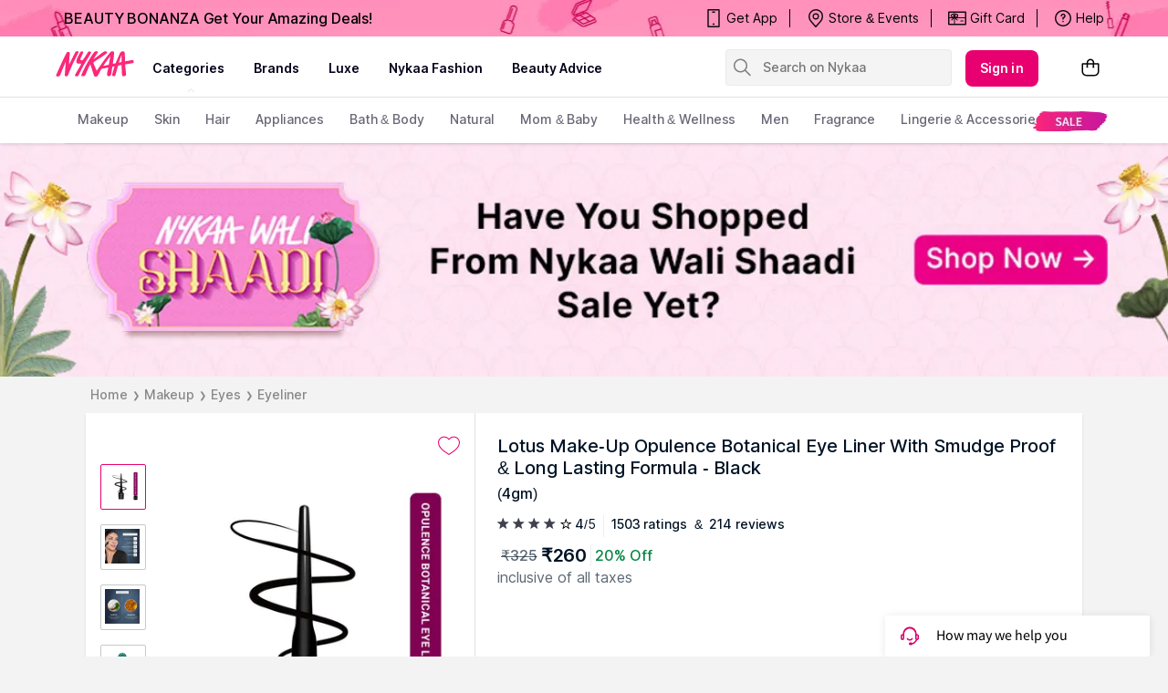

--- FILE ---
content_type: application/javascript
request_url: https://asset.nykaa.com/dstatic/vendor.crit2.d5b4601c8f.js
body_size: 34406
content:
(self.__LOADABLE_LOADED_CHUNKS__=self.__LOADABLE_LOADED_CHUNKS__||[]).push([[4484],{40684:(e,t,n)=>{"use strict";n.r(t),n.d(t,{__SECRET_INTERNALS_DO_NOT_USE_OR_YOU_WILL_BE_FIRED:()=>N,default:()=>P,lazy:()=>A,loadableReady:()=>T});var r=n(67294),o=n(63366),i=n(87462),a=n(97326),s=n(94578),c=n(59864),u=n(8679),l=n.n(u);function f(e,t){if(!e){var n=new Error("loadable: "+t);throw n.framesToPop=1,n.name="Invariant Violation",n}}function p(e){console.warn("loadable: "+e)}var h=r.createContext(),d="__LOADABLE_REQUIRED_CHUNKS__";function m(e){return""+e+d}var g=Object.freeze({__proto__:null,getRequiredChunkKey:m,invariant:f,Context:h}),y={initialChunks:{}},v="PENDING",b="REJECTED",_=function(e){return e};function E(e){var t=e.defaultResolveComponent,n=void 0===t?_:t,u=e.render,p=e.onLoad;function d(e,t){void 0===t&&(t={});var d=function(e){return"function"==typeof e?{requireAsync:e,resolve:function(){},chunkName:function(){}}:e}(e),m={};function g(e){return t.cacheKey?t.cacheKey(e):d.resolve?d.resolve(e):"static"}function _(e,r,o){var i=t.resolveComponent?t.resolveComponent(e,r):n(e);if(t.resolveComponent&&!(0,c.isValidElementType)(i))throw new Error("resolveComponent returned something that is not a React component!");return l()(o,i,{preload:!0}),i}var E,w,O=function(e){var t=g(e),n=m[t];return n&&n.status!==b||((n=d.requireAsync(e)).status=v,m[t]=n,n.then((function(){n.status="RESOLVED"}),(function(t){console.error("loadable-components: failed to asynchronously load component",{fileName:d.resolve(e),chunkName:d.chunkName(e),error:t?t.message:t}),n.status=b}))),n},x=function(e){function n(n){var r;return(r=e.call(this,n)||this).state={result:null,error:null,loading:!0,cacheKey:g(n)},f(!n.__chunkExtractor||d.requireSync,"SSR requires `@loadable/babel-plugin`, please install it"),n.__chunkExtractor?(!1===t.ssr||(d.requireAsync(n).catch((function(){return null})),r.loadSync(),n.__chunkExtractor.addChunk(d.chunkName(n))),(0,a.Z)(r)):(!1!==t.ssr&&(d.isReady&&d.isReady(n)||d.chunkName&&y.initialChunks[d.chunkName(n)])&&r.loadSync(),r)}(0,s.Z)(n,e),n.getDerivedStateFromProps=function(e,t){var n=g(e);return(0,i.Z)({},t,{cacheKey:n,loading:t.loading||t.cacheKey!==n})};var r=n.prototype;return r.componentDidMount=function(){this.mounted=!0;var e=this.getCache();e&&e.status===b&&this.setCache(),this.state.loading&&this.loadAsync()},r.componentDidUpdate=function(e,t){t.cacheKey!==this.state.cacheKey&&this.loadAsync()},r.componentWillUnmount=function(){this.mounted=!1},r.safeSetState=function(e,t){this.mounted&&this.setState(e,t)},r.getCacheKey=function(){return g(this.props)},r.getCache=function(){return m[this.getCacheKey()]},r.setCache=function(e){void 0===e&&(e=void 0),m[this.getCacheKey()]=e},r.triggerOnLoad=function(){var e=this;p&&setTimeout((function(){p(e.state.result,e.props)}))},r.loadSync=function(){if(this.state.loading)try{var e=_(d.requireSync(this.props),this.props,R);this.state.result=e,this.state.loading=!1}catch(e){console.error("loadable-components: failed to synchronously load component, which expected to be available",{fileName:d.resolve(this.props),chunkName:d.chunkName(this.props),error:e?e.message:e}),this.state.error=e}},r.loadAsync=function(){var e=this,t=this.resolveAsync();return t.then((function(t){var n=_(t,e.props,R);e.safeSetState({result:n,loading:!1},(function(){return e.triggerOnLoad()}))})).catch((function(t){return e.safeSetState({error:t,loading:!1})})),t},r.resolveAsync=function(){var e=this.props,t=(e.__chunkExtractor,e.forwardedRef,(0,o.Z)(e,["__chunkExtractor","forwardedRef"]));return O(t)},r.render=function(){var e=this.props,n=e.forwardedRef,r=e.fallback,a=(e.__chunkExtractor,(0,o.Z)(e,["forwardedRef","fallback","__chunkExtractor"])),s=this.state,c=s.error,l=s.loading,f=s.result;if(t.suspense&&(this.getCache()||this.loadAsync()).status===v)throw this.loadAsync();if(c)throw c;var p=r||t.fallback||null;return l?p:u({fallback:p,result:f,options:t,props:(0,i.Z)({},a,{ref:n})})},n}(r.Component),S=(w=function(e){return r.createElement(h.Consumer,null,(function(t){return r.createElement(E,Object.assign({__chunkExtractor:t},e))}))},(E=x).displayName&&(w.displayName=E.displayName+"WithChunkExtractor"),w),R=r.forwardRef((function(e,t){return r.createElement(S,Object.assign({forwardedRef:t},e))}));return R.displayName="Loadable",R.preload=function(e){R.load(e)},R.load=function(e){return O(e)},R}return{loadable:d,lazy:function(e,t){return d(e,(0,i.Z)({},t,{suspense:!0}))}}}var w=E({defaultResolveComponent:function(e){return e.__esModule?e.default:e.default||e},render:function(e){var t=e.result,n=e.props;return r.createElement(t,n)}}),O=w.loadable,x=w.lazy,S=E({onLoad:function(e,t){e&&t.forwardedRef&&("function"==typeof t.forwardedRef?t.forwardedRef(e):t.forwardedRef.current=e)},render:function(e){var t=e.result,n=e.props;return n.children?n.children(t):null}}),R=S.loadable,k=S.lazy,C="undefined"!=typeof window;function T(e,t){void 0===e&&(e=function(){});var n=void 0===t?{}:t,r=n.namespace,o=void 0===r?"":r,i=n.chunkLoadingGlobal,a=void 0===i?"__LOADABLE_LOADED_CHUNKS__":i;if(!C)return p("`loadableReady()` must be called in browser only"),e(),Promise.resolve();var s=null;if(C){var c=m(o),u=document.getElementById(c);if(u){s=JSON.parse(u.textContent);var l=document.getElementById(c+"_ext");if(!l)throw new Error("loadable-component: @loadable/server does not match @loadable/component");JSON.parse(l.textContent).namedChunks.forEach((function(e){y.initialChunks[e]=!0}))}}if(!s)return p("`loadableReady()` requires state, please use `getScriptTags` or `getScriptElements` server-side"),e(),Promise.resolve();var f=!1;return new Promise((function(e){window[a]=window[a]||[];var t=window[a],n=t.push.bind(t);function r(){s.every((function(e){return t.some((function(t){return t[0].indexOf(e)>-1}))}))&&(f||(f=!0,e()))}t.push=function(){n.apply(void 0,arguments),r()},r()})).then(e)}var j=O;j.lib=R;var A=x;A.lib=k;var N=g;const P=j},14171:e=>{function t(e){this.name="RavenConfigError",this.message=e}t.prototype=new Error,t.prototype.constructor=t,e.exports=t},65606:(e,t,n)=>{var r=n(36862);e.exports={wrapMethod:function(e,t,n){var o=e[t],i=e;if(t in e){var a="warn"===t?"warning":t;e[t]=function(){var e=[].slice.call(arguments),s=r.safeJoin(e," "),c={level:a,logger:"console",extra:{arguments:e}};"assert"===t?!1===e[0]&&(s="Assertion failed: "+(r.safeJoin(e.slice(1)," ")||"console.assert"),c.extra.arguments=e.slice(1),n&&n(s,c)):n&&n(s,c),o&&Function.prototype.apply.call(o,i,e)}}}}},55378:(e,t,n)=>{var r=n(39026),o=n(82264),i=n(50705),a=n(14171),s=n(36862),c=s.isErrorEvent,u=s.isDOMError,l=s.isDOMException,f=s.isError,p=s.isObject,h=s.isPlainObject,d=s.isUndefined,m=s.isFunction,g=s.isString,y=s.isArray,v=s.isEmptyObject,b=s.each,_=s.objectMerge,E=s.truncate,w=s.objectFrozen,O=s.hasKey,x=s.joinRegExp,S=s.urlencode,R=s.uuid4,k=s.htmlTreeAsString,C=s.isSameException,T=s.isSameStacktrace,j=s.parseUrl,A=s.fill,N=s.supportsFetch,P=s.supportsReferrerPolicy,U=s.serializeKeysForMessage,L=s.serializeException,D=s.sanitize,F=n(65606).wrapMethod,B="source protocol user pass host port path".split(" "),I=/^(?:(\w+):)?\/\/(?:(\w+)(:\w+)?@)?([\w\.-]+)(?::(\d+))?(\/.*)/;function M(){return+new Date}var H="undefined"!=typeof window?window:void 0!==n.g?n.g:"undefined"!=typeof self?self:{},q=H.document,z=H.navigator;function K(e,t){return m(t)?function(n){return t(n,e)}:t}function Z(){for(var e in this._hasJSON=!("object"!=typeof JSON||!JSON.stringify),this._hasDocument=!d(q),this._hasNavigator=!d(z),this._lastCapturedException=null,this._lastData=null,this._lastEventId=null,this._globalServer=null,this._globalKey=null,this._globalProject=null,this._globalContext={},this._globalOptions={release:H.SENTRY_RELEASE&&H.SENTRY_RELEASE.id,logger:"javascript",ignoreErrors:[],ignoreUrls:[],whitelistUrls:[],includePaths:[],headers:null,collectWindowErrors:!0,captureUnhandledRejections:!0,maxMessageLength:0,maxUrlLength:250,stackTraceLimit:50,autoBreadcrumbs:!0,instrument:!0,sampleRate:1,sanitizeKeys:[]},this._fetchDefaults={method:"POST",keepalive:!0,referrerPolicy:P()?"origin":""},this._ignoreOnError=0,this._isRavenInstalled=!1,this._originalErrorStackTraceLimit=Error.stackTraceLimit,this._originalConsole=H.console||{},this._originalConsoleMethods={},this._plugins=[],this._startTime=M(),this._wrappedBuiltIns=[],this._breadcrumbs=[],this._lastCapturedEvent=null,this._keypressTimeout,this._location=H.location,this._lastHref=this._location&&this._location.href,this._resetBackoff(),this._originalConsole)this._originalConsoleMethods[e]=this._originalConsole[e]}Z.prototype={VERSION:"3.26.3",debug:!1,TraceKit:r,config:function(e,t){var n=this;if(n._globalServer)return this._logDebug("error","Error: Raven has already been configured"),n;if(!e)return n;var o=n._globalOptions;t&&b(t,(function(e,t){"tags"===e||"extra"===e||"user"===e?n._globalContext[e]=t:o[e]=t})),n.setDSN(e),o.ignoreErrors.push(/^Script error\.?$/),o.ignoreErrors.push(/^Javascript error: Script error\.? on line 0$/),o.ignoreErrors=x(o.ignoreErrors),o.ignoreUrls=!!o.ignoreUrls.length&&x(o.ignoreUrls),o.whitelistUrls=!!o.whitelistUrls.length&&x(o.whitelistUrls),o.includePaths=x(o.includePaths),o.maxBreadcrumbs=Math.max(0,Math.min(o.maxBreadcrumbs||100,100));var i={xhr:!0,console:!0,dom:!0,location:!0,sentry:!0},a=o.autoBreadcrumbs;"[object Object]"==={}.toString.call(a)?a=_(i,a):!1!==a&&(a=i),o.autoBreadcrumbs=a;var s={tryCatch:!0},c=o.instrument;return"[object Object]"==={}.toString.call(c)?c=_(s,c):!1!==c&&(c=s),o.instrument=c,r.collectWindowErrors=!!o.collectWindowErrors,n},install:function(){var e=this;return e.isSetup()&&!e._isRavenInstalled&&(r.report.subscribe((function(){e._handleOnErrorStackInfo.apply(e,arguments)})),e._globalOptions.captureUnhandledRejections&&e._attachPromiseRejectionHandler(),e._patchFunctionToString(),e._globalOptions.instrument&&e._globalOptions.instrument.tryCatch&&e._instrumentTryCatch(),e._globalOptions.autoBreadcrumbs&&e._instrumentBreadcrumbs(),e._drainPlugins(),e._isRavenInstalled=!0),Error.stackTraceLimit=e._globalOptions.stackTraceLimit,this},setDSN:function(e){var t=this,n=t._parseDSN(e),r=n.path.lastIndexOf("/"),o=n.path.substr(1,r);t._dsn=e,t._globalKey=n.user,t._globalSecret=n.pass&&n.pass.substr(1),t._globalProject=n.path.substr(r+1),t._globalServer=t._getGlobalServer(n),t._globalEndpoint=t._globalServer+"/"+o+"api/"+t._globalProject+"/store/",this._resetBackoff()},context:function(e,t,n){return m(e)&&(n=t||[],t=e,e={}),this.wrap(e,t).apply(this,n)},wrap:function(e,t,n){var r=this;if(d(t)&&!m(e))return e;if(m(e)&&(t=e,e=void 0),!m(t))return t;try{if(t.__raven__)return t;if(t.__raven_wrapper__)return t.__raven_wrapper__}catch(e){return t}function o(){var o=[],i=arguments.length,a=!e||e&&!1!==e.deep;for(n&&m(n)&&n.apply(this,arguments);i--;)o[i]=a?r.wrap(e,arguments[i]):arguments[i];try{return t.apply(this,o)}catch(t){throw r._ignoreNextOnError(),r.captureException(t,e),t}}for(var i in t)O(t,i)&&(o[i]=t[i]);return o.prototype=t.prototype,t.__raven_wrapper__=o,o.__raven__=!0,o.__orig__=t,o},uninstall:function(){return r.report.uninstall(),this._detachPromiseRejectionHandler(),this._unpatchFunctionToString(),this._restoreBuiltIns(),this._restoreConsole(),Error.stackTraceLimit=this._originalErrorStackTraceLimit,this._isRavenInstalled=!1,this},_promiseRejectionHandler:function(e){this._logDebug("debug","Raven caught unhandled promise rejection:",e),this.captureException(e.reason,{mechanism:{type:"onunhandledrejection",handled:!1}})},_attachPromiseRejectionHandler:function(){return this._promiseRejectionHandler=this._promiseRejectionHandler.bind(this),H.addEventListener&&H.addEventListener("unhandledrejection",this._promiseRejectionHandler),this},_detachPromiseRejectionHandler:function(){return H.removeEventListener&&H.removeEventListener("unhandledrejection",this._promiseRejectionHandler),this},captureException:function(e,t){if(t=_({trimHeadFrames:0},t||{}),c(e)&&e.error)e=e.error;else{if(u(e)||l(e)){var n=e.name||(u(e)?"DOMError":"DOMException"),o=e.message?n+": "+e.message:n;return this.captureMessage(o,_(t,{stacktrace:!0,trimHeadFrames:t.trimHeadFrames+1}))}if(f(e));else{if(!h(e))return this.captureMessage(e,_(t,{stacktrace:!0,trimHeadFrames:t.trimHeadFrames+1}));t=this._getCaptureExceptionOptionsFromPlainObject(t,e),e=new Error(t.message)}}this._lastCapturedException=e;try{var i=r.computeStackTrace(e);this._handleStackInfo(i,t)}catch(t){if(e!==t)throw t}return this},_getCaptureExceptionOptionsFromPlainObject:function(e,t){var n=Object.keys(t).sort(),r=_(e,{message:"Non-Error exception captured with keys: "+U(n),fingerprint:[i(n)],extra:e.extra||{}});return r.extra.__serialized__=L(t),r},captureMessage:function(e,t){if(!this._globalOptions.ignoreErrors.test||!this._globalOptions.ignoreErrors.test(e)){var n,o=_({message:e+=""},t=t||{});try{throw new Error(e)}catch(e){n=e}n.name=null;var i=r.computeStackTrace(n),a=y(i.stack)&&i.stack[1];a&&"Raven.captureException"===a.func&&(a=i.stack[2]);var s=a&&a.url||"";if((!this._globalOptions.ignoreUrls.test||!this._globalOptions.ignoreUrls.test(s))&&(!this._globalOptions.whitelistUrls.test||this._globalOptions.whitelistUrls.test(s))){if(this._globalOptions.stacktrace||t.stacktrace||""===o.message){o.fingerprint=null==o.fingerprint?e:o.fingerprint,(t=_({trimHeadFrames:0},t)).trimHeadFrames+=1;var c=this._prepareFrames(i,t);o.stacktrace={frames:c.reverse()}}return o.fingerprint&&(o.fingerprint=y(o.fingerprint)?o.fingerprint:[o.fingerprint]),this._send(o),this}}},captureBreadcrumb:function(e){var t=_({timestamp:M()/1e3},e);if(m(this._globalOptions.breadcrumbCallback)){var n=this._globalOptions.breadcrumbCallback(t);if(p(n)&&!v(n))t=n;else if(!1===n)return this}return this._breadcrumbs.push(t),this._breadcrumbs.length>this._globalOptions.maxBreadcrumbs&&this._breadcrumbs.shift(),this},addPlugin:function(e){var t=[].slice.call(arguments,1);return this._plugins.push([e,t]),this._isRavenInstalled&&this._drainPlugins(),this},setUserContext:function(e){return this._globalContext.user=e,this},setExtraContext:function(e){return this._mergeContext("extra",e),this},setTagsContext:function(e){return this._mergeContext("tags",e),this},clearContext:function(){return this._globalContext={},this},getContext:function(){return JSON.parse(o(this._globalContext))},setEnvironment:function(e){return this._globalOptions.environment=e,this},setRelease:function(e){return this._globalOptions.release=e,this},setDataCallback:function(e){var t=this._globalOptions.dataCallback;return this._globalOptions.dataCallback=K(t,e),this},setBreadcrumbCallback:function(e){var t=this._globalOptions.breadcrumbCallback;return this._globalOptions.breadcrumbCallback=K(t,e),this},setShouldSendCallback:function(e){var t=this._globalOptions.shouldSendCallback;return this._globalOptions.shouldSendCallback=K(t,e),this},setTransport:function(e){return this._globalOptions.transport=e,this},lastException:function(){return this._lastCapturedException},lastEventId:function(){return this._lastEventId},isSetup:function(){return!(!this._hasJSON||!this._globalServer&&(this.ravenNotConfiguredError||(this.ravenNotConfiguredError=!0,this._logDebug("error","Error: Raven has not been configured.")),1))},afterLoad:function(){var e=H.RavenConfig;e&&this.config(e.dsn,e.config).install()},showReportDialog:function(e){if(q){var t=(e=e||{}).eventId||this.lastEventId();if(!t)throw new a("Missing eventId");var n=e.dsn||this._dsn;if(!n)throw new a("Missing DSN");var r=encodeURIComponent,o="";o+="?eventId="+r(t),o+="&dsn="+r(n);var i=e.user||this._globalContext.user;i&&(i.name&&(o+="&name="+r(i.name)),i.email&&(o+="&email="+r(i.email)));var s=this._getGlobalServer(this._parseDSN(n)),c=q.createElement("script");c.async=!0,c.src=s+"/api/embed/error-page/"+o,(q.head||q.body).appendChild(c)}},_ignoreNextOnError:function(){var e=this;this._ignoreOnError+=1,setTimeout((function(){e._ignoreOnError-=1}))},_triggerEvent:function(e,t){var n,r;if(this._hasDocument){for(r in t=t||{},e="raven"+e.substr(0,1).toUpperCase()+e.substr(1),q.createEvent?(n=q.createEvent("HTMLEvents")).initEvent(e,!0,!0):(n=q.createEventObject()).eventType=e,t)O(t,r)&&(n[r]=t[r]);if(q.createEvent)q.dispatchEvent(n);else try{q.fireEvent("on"+n.eventType.toLowerCase(),n)}catch(e){}}},_breadcrumbEventHandler:function(e){var t=this;return function(n){if(t._keypressTimeout=null,t._lastCapturedEvent!==n){var r;t._lastCapturedEvent=n;try{r=k(n.target)}catch(e){r="<unknown>"}t.captureBreadcrumb({category:"ui."+e,message:r})}}},_keypressEventHandler:function(){var e=this;return function(t){var n;try{n=t.target}catch(e){return}var r=n&&n.tagName;if(r&&("INPUT"===r||"TEXTAREA"===r||n.isContentEditable)){var o=e._keypressTimeout;o||e._breadcrumbEventHandler("input")(t),clearTimeout(o),e._keypressTimeout=setTimeout((function(){e._keypressTimeout=null}),1e3)}}},_captureUrlChange:function(e,t){var n=j(this._location.href),r=j(t),o=j(e);this._lastHref=t,n.protocol===r.protocol&&n.host===r.host&&(t=r.relative),n.protocol===o.protocol&&n.host===o.host&&(e=o.relative),this.captureBreadcrumb({category:"navigation",data:{to:t,from:e}})},_patchFunctionToString:function(){var e=this;e._originalFunctionToString=Function.prototype.toString,Function.prototype.toString=function(){return"function"==typeof this&&this.__raven__?e._originalFunctionToString.apply(this.__orig__,arguments):e._originalFunctionToString.apply(this,arguments)}},_unpatchFunctionToString:function(){this._originalFunctionToString&&(Function.prototype.toString=this._originalFunctionToString)},_instrumentTryCatch:function(){var e=this,t=e._wrappedBuiltIns;function n(t){return function(n,r){for(var o=new Array(arguments.length),i=0;i<o.length;++i)o[i]=arguments[i];var a=o[0];return m(a)&&(o[0]=e.wrap({mechanism:{type:"instrument",data:{function:t.name||"<anonymous>"}}},a)),t.apply?t.apply(this,o):t(o[0],o[1])}}var r=this._globalOptions.autoBreadcrumbs;function o(n){var o=H[n]&&H[n].prototype;o&&o.hasOwnProperty&&o.hasOwnProperty("addEventListener")&&(A(o,"addEventListener",(function(t){return function(o,i,a,s){try{i&&i.handleEvent&&(i.handleEvent=e.wrap({mechanism:{type:"instrument",data:{target:n,function:"handleEvent",handler:i&&i.name||"<anonymous>"}}},i.handleEvent))}catch(e){}var c,u,l;return r&&r.dom&&("EventTarget"===n||"Node"===n)&&(u=e._breadcrumbEventHandler("click"),l=e._keypressEventHandler(),c=function(e){if(e){var t;try{t=e.type}catch(e){return}return"click"===t?u(e):"keypress"===t?l(e):void 0}}),t.call(this,o,e.wrap({mechanism:{type:"instrument",data:{target:n,function:"addEventListener",handler:i&&i.name||"<anonymous>"}}},i,c),a,s)}}),t),A(o,"removeEventListener",(function(e){return function(t,n,r,o){try{n=n&&(n.__raven_wrapper__?n.__raven_wrapper__:n)}catch(e){}return e.call(this,t,n,r,o)}}),t))}A(H,"setTimeout",n,t),A(H,"setInterval",n,t),H.requestAnimationFrame&&A(H,"requestAnimationFrame",(function(t){return function(n){return t(e.wrap({mechanism:{type:"instrument",data:{function:"requestAnimationFrame",handler:t&&t.name||"<anonymous>"}}},n))}}),t);for(var i=["EventTarget","Window","Node","ApplicationCache","AudioTrackList","ChannelMergerNode","CryptoOperation","EventSource","FileReader","HTMLUnknownElement","IDBDatabase","IDBRequest","IDBTransaction","KeyOperation","MediaController","MessagePort","ModalWindow","Notification","SVGElementInstance","Screen","TextTrack","TextTrackCue","TextTrackList","WebSocket","WebSocketWorker","Worker","XMLHttpRequest","XMLHttpRequestEventTarget","XMLHttpRequestUpload"],a=0;a<i.length;a++)o(i[a])},_instrumentBreadcrumbs:function(){var e=this,t=this._globalOptions.autoBreadcrumbs,n=e._wrappedBuiltIns;function r(t,n){t in n&&m(n[t])&&A(n,t,(function(n){return e.wrap({mechanism:{type:"instrument",data:{function:t,handler:n&&n.name||"<anonymous>"}}},n)}))}if(t.xhr&&"XMLHttpRequest"in H){var o=H.XMLHttpRequest&&H.XMLHttpRequest.prototype;A(o,"open",(function(t){return function(n,r){return g(r)&&-1===r.indexOf(e._globalKey)&&(this.__raven_xhr={method:n,url:r,status_code:null}),t.apply(this,arguments)}}),n),A(o,"send",(function(t){return function(){var n=this;function o(){if(n.__raven_xhr&&4===n.readyState){try{n.__raven_xhr.status_code=n.status}catch(e){}e.captureBreadcrumb({type:"http",category:"xhr",data:n.__raven_xhr})}}for(var i=["onload","onerror","onprogress"],a=0;a<i.length;a++)r(i[a],n);return"onreadystatechange"in n&&m(n.onreadystatechange)?A(n,"onreadystatechange",(function(t){return e.wrap({mechanism:{type:"instrument",data:{function:"onreadystatechange",handler:t&&t.name||"<anonymous>"}}},t,o)})):n.onreadystatechange=o,t.apply(this,arguments)}}),n)}t.xhr&&N()&&A(H,"fetch",(function(t){return function(){for(var n=new Array(arguments.length),r=0;r<n.length;++r)n[r]=arguments[r];var o,i=n[0],a="GET";if("string"==typeof i?o=i:"Request"in H&&i instanceof H.Request?(o=i.url,i.method&&(a=i.method)):o=""+i,-1!==o.indexOf(e._globalKey))return t.apply(this,n);n[1]&&n[1].method&&(a=n[1].method);var s={method:a,url:o,status_code:null};return t.apply(this,n).then((function(t){return s.status_code=t.status,e.captureBreadcrumb({type:"http",category:"fetch",data:s}),t})).catch((function(t){throw e.captureBreadcrumb({type:"http",category:"fetch",data:s,level:"error"}),t}))}}),n),t.dom&&this._hasDocument&&(q.addEventListener?(q.addEventListener("click",e._breadcrumbEventHandler("click"),!1),q.addEventListener("keypress",e._keypressEventHandler(),!1)):q.attachEvent&&(q.attachEvent("onclick",e._breadcrumbEventHandler("click")),q.attachEvent("onkeypress",e._keypressEventHandler())));var i=H.chrome,a=!(i&&i.app&&i.app.runtime)&&H.history&&H.history.pushState&&H.history.replaceState;if(t.location&&a){var s=H.onpopstate;H.onpopstate=function(){var t=e._location.href;if(e._captureUrlChange(e._lastHref,t),s)return s.apply(this,arguments)};var c=function(t){return function(){var n=arguments.length>2?arguments[2]:void 0;return n&&e._captureUrlChange(e._lastHref,n+""),t.apply(this,arguments)}};A(H.history,"pushState",c,n),A(H.history,"replaceState",c,n)}if(t.console&&"console"in H&&console.log){var u=function(t,n){e.captureBreadcrumb({message:t,level:n.level,category:"console"})};b(["debug","info","warn","error","log"],(function(e,t){F(console,t,u)}))}},_restoreBuiltIns:function(){for(var e;this._wrappedBuiltIns.length;){var t=(e=this._wrappedBuiltIns.shift())[0],n=e[1],r=e[2];t[n]=r}},_restoreConsole:function(){for(var e in this._originalConsoleMethods)this._originalConsole[e]=this._originalConsoleMethods[e]},_drainPlugins:function(){var e=this;b(this._plugins,(function(t,n){var r=n[0],o=n[1];r.apply(e,[e].concat(o))}))},_parseDSN:function(e){var t=I.exec(e),n={},r=7;try{for(;r--;)n[B[r]]=t[r]||""}catch(t){throw new a("Invalid DSN: "+e)}if(n.pass&&!this._globalOptions.allowSecretKey)throw new a("Do not specify your secret key in the DSN. See: http://bit.ly/raven-secret-key");return n},_getGlobalServer:function(e){var t="//"+e.host+(e.port?":"+e.port:"");return e.protocol&&(t=e.protocol+":"+t),t},_handleOnErrorStackInfo:function(e,t){(t=t||{}).mechanism=t.mechanism||{type:"onerror",handled:!1},this._ignoreOnError||this._handleStackInfo(e,t)},_handleStackInfo:function(e,t){var n=this._prepareFrames(e,t);this._triggerEvent("handle",{stackInfo:e,options:t}),this._processException(e.name,e.message,e.url,e.lineno,n,t)},_prepareFrames:function(e,t){var n=this,r=[];if(e.stack&&e.stack.length&&(b(e.stack,(function(t,o){var i=n._normalizeFrame(o,e.url);i&&r.push(i)})),t&&t.trimHeadFrames))for(var o=0;o<t.trimHeadFrames&&o<r.length;o++)r[o].in_app=!1;return r=r.slice(0,this._globalOptions.stackTraceLimit)},_normalizeFrame:function(e,t){var n={filename:e.url,lineno:e.line,colno:e.column,function:e.func||"?"};return e.url||(n.filename=t),n.in_app=!(this._globalOptions.includePaths.test&&!this._globalOptions.includePaths.test(n.filename)||/(Raven|TraceKit)\./.test(n.function)||/raven\.(min\.)?js$/.test(n.filename)),n},_processException:function(e,t,n,r,o,i){var a,s=(e?e+": ":"")+(t||"");if((!this._globalOptions.ignoreErrors.test||!this._globalOptions.ignoreErrors.test(t)&&!this._globalOptions.ignoreErrors.test(s))&&(o&&o.length?(n=o[0].filename||n,o.reverse(),a={frames:o}):n&&(a={frames:[{filename:n,lineno:r,in_app:!0}]}),(!this._globalOptions.ignoreUrls.test||!this._globalOptions.ignoreUrls.test(n))&&(!this._globalOptions.whitelistUrls.test||this._globalOptions.whitelistUrls.test(n)))){var c=_({exception:{values:[{type:e,value:t,stacktrace:a}]},transaction:n},i),u=c.exception.values[0];null==u.type&&""===u.value&&(u.value="Unrecoverable error caught"),!c.exception.mechanism&&c.mechanism&&(c.exception.mechanism=c.mechanism,delete c.mechanism),c.exception.mechanism=_({type:"generic",handled:!0},c.exception.mechanism||{}),this._send(c)}},_trimPacket:function(e){var t=this._globalOptions.maxMessageLength;if(e.message&&(e.message=E(e.message,t)),e.exception){var n=e.exception.values[0];n.value=E(n.value,t)}var r=e.request;return r&&(r.url&&(r.url=E(r.url,this._globalOptions.maxUrlLength)),r.Referer&&(r.Referer=E(r.Referer,this._globalOptions.maxUrlLength))),e.breadcrumbs&&e.breadcrumbs.values&&this._trimBreadcrumbs(e.breadcrumbs),e},_trimBreadcrumbs:function(e){for(var t,n,r,o=["to","from","url"],i=0;i<e.values.length;++i)if((n=e.values[i]).hasOwnProperty("data")&&p(n.data)&&!w(n.data)){r=_({},n.data);for(var a=0;a<o.length;++a)t=o[a],r.hasOwnProperty(t)&&r[t]&&(r[t]=E(r[t],this._globalOptions.maxUrlLength));e.values[i].data=r}},_getHttpData:function(){if(this._hasNavigator||this._hasDocument){var e={};return this._hasNavigator&&z.userAgent&&(e.headers={"User-Agent":z.userAgent}),H.location&&H.location.href&&(e.url=H.location.href),this._hasDocument&&q.referrer&&(e.headers||(e.headers={}),e.headers.Referer=q.referrer),e}},_resetBackoff:function(){this._backoffDuration=0,this._backoffStart=null},_shouldBackoff:function(){return this._backoffDuration&&M()-this._backoffStart<this._backoffDuration},_isRepeatData:function(e){var t=this._lastData;return!(!t||e.message!==t.message||e.transaction!==t.transaction)&&(e.stacktrace||t.stacktrace?T(e.stacktrace,t.stacktrace):!e.exception&&!t.exception||C(e.exception,t.exception))},_setBackoffState:function(e){if(!this._shouldBackoff()){var t=e.status;if(400===t||401===t||429===t){var n;try{n=N()?e.headers.get("Retry-After"):e.getResponseHeader("Retry-After"),n=1e3*parseInt(n,10)}catch(e){}this._backoffDuration=n||2*this._backoffDuration||1e3,this._backoffStart=M()}}},_send:function(e){var t=this._globalOptions,n={project:this._globalProject,logger:t.logger,platform:"javascript"},r=this._getHttpData();r&&(n.request=r),e.trimHeadFrames&&delete e.trimHeadFrames,(e=_(n,e)).tags=_(_({},this._globalContext.tags),e.tags),e.extra=_(_({},this._globalContext.extra),e.extra),e.extra["session:duration"]=M()-this._startTime,this._breadcrumbs&&this._breadcrumbs.length>0&&(e.breadcrumbs={values:[].slice.call(this._breadcrumbs,0)}),this._globalContext.user&&(e.user=this._globalContext.user),t.environment&&(e.environment=t.environment),t.release&&(e.release=t.release),t.serverName&&(e.server_name=t.serverName),e=this._sanitizeData(e),Object.keys(e).forEach((function(t){(null==e[t]||""===e[t]||v(e[t]))&&delete e[t]})),m(t.dataCallback)&&(e=t.dataCallback(e)||e),e&&!v(e)&&(m(t.shouldSendCallback)&&!t.shouldSendCallback(e)||(this._shouldBackoff()?this._logDebug("warn","Raven dropped error due to backoff: ",e):"number"==typeof t.sampleRate?Math.random()<t.sampleRate&&this._sendProcessedPayload(e):this._sendProcessedPayload(e)))},_sanitizeData:function(e){return D(e,this._globalOptions.sanitizeKeys)},_getUuid:function(){return R()},_sendProcessedPayload:function(e,t){var n=this,r=this._globalOptions;if(this.isSetup())if(e=this._trimPacket(e),this._globalOptions.allowDuplicates||!this._isRepeatData(e)){this._lastEventId=e.event_id||(e.event_id=this._getUuid()),this._lastData=e,this._logDebug("debug","Raven about to send:",e);var o={sentry_version:"7",sentry_client:"raven-js/"+this.VERSION,sentry_key:this._globalKey};this._globalSecret&&(o.sentry_secret=this._globalSecret);var i=e.exception&&e.exception.values[0];this._globalOptions.autoBreadcrumbs&&this._globalOptions.autoBreadcrumbs.sentry&&this.captureBreadcrumb({category:"sentry",message:i?(i.type?i.type+": ":"")+i.value:e.message,event_id:e.event_id,level:e.level||"error"});var a=this._globalEndpoint;(r.transport||this._makeRequest).call(this,{url:a,auth:o,data:e,options:r,onSuccess:function(){n._resetBackoff(),n._triggerEvent("success",{data:e,src:a}),t&&t()},onError:function(r){n._logDebug("error","Raven transport failed to send: ",r),r.request&&n._setBackoffState(r.request),n._triggerEvent("failure",{data:e,src:a}),r=r||new Error("Raven send failed (no additional details provided)"),t&&t(r)}})}else this._logDebug("warn","Raven dropped repeat event: ",e)},_makeRequest:function(e){var t=e.url+"?"+S(e.auth),n=null,r={};if(e.options.headers&&(n=this._evaluateHash(e.options.headers)),e.options.fetchParameters&&(r=this._evaluateHash(e.options.fetchParameters)),N()){r.body=o(e.data);var i=_({},this._fetchDefaults),a=_(i,r);return n&&(a.headers=n),H.fetch(t,a).then((function(t){if(t.ok)e.onSuccess&&e.onSuccess();else{var n=new Error("Sentry error code: "+t.status);n.request=t,e.onError&&e.onError(n)}})).catch((function(){e.onError&&e.onError(new Error("Sentry error code: network unavailable"))}))}var s=H.XMLHttpRequest&&new H.XMLHttpRequest;s&&("withCredentials"in s||"undefined"!=typeof XDomainRequest)&&("withCredentials"in s?s.onreadystatechange=function(){if(4===s.readyState)if(200===s.status)e.onSuccess&&e.onSuccess();else if(e.onError){var t=new Error("Sentry error code: "+s.status);t.request=s,e.onError(t)}}:(s=new XDomainRequest,t=t.replace(/^https?:/,""),e.onSuccess&&(s.onload=e.onSuccess),e.onError&&(s.onerror=function(){var t=new Error("Sentry error code: XDomainRequest");t.request=s,e.onError(t)})),s.open("POST",t),n&&b(n,(function(e,t){s.setRequestHeader(e,t)})),s.send(o(e.data)))},_evaluateHash:function(e){var t={};for(var n in e)if(e.hasOwnProperty(n)){var r=e[n];t[n]="function"==typeof r?r():r}return t},_logDebug:function(e){this._originalConsoleMethods[e]&&(this.debug||this._globalOptions.debug)&&Function.prototype.apply.call(this._originalConsoleMethods[e],this._originalConsole,[].slice.call(arguments,1))},_mergeContext:function(e,t){d(t)?delete this._globalContext[e]:this._globalContext[e]=_(this._globalContext[e]||{},t)}},Z.prototype.setUser=Z.prototype.setUserContext,Z.prototype.setReleaseContext=Z.prototype.setRelease,e.exports=Z},28341:(e,t,n)=>{var r=n(55378),o="undefined"!=typeof window?window:void 0!==n.g?n.g:"undefined"!=typeof self?self:{},i=o.Raven,a=new r;a.noConflict=function(){return o.Raven=i,a},a.afterLoad(),e.exports=a,e.exports.Client=r},36862:(e,t,n)=>{var r=n(82264),o="undefined"!=typeof window?window:void 0!==n.g?n.g:"undefined"!=typeof self?self:{};function i(e){return void 0===e}function a(e){return"[object Object]"===Object.prototype.toString.call(e)}function s(e){return"[object String]"===Object.prototype.toString.call(e)}function c(e){return"[object Array]"===Object.prototype.toString.call(e)}function u(){if(!("fetch"in o))return!1;try{return new Headers,new Request(""),new Response,!0}catch(e){return!1}}function l(e,t){var n,r;if(i(e.length))for(n in e)p(e,n)&&t.call(null,n,e[n]);else if(r=e.length)for(n=0;n<r;n++)t.call(null,n,e[n])}function f(e,t){if("number"!=typeof t)throw new Error("2nd argument to `truncate` function should be a number");return"string"!=typeof e||0===t||e.length<=t?e:e.substr(0,t)+"…"}function p(e,t){return Object.prototype.hasOwnProperty.call(e,t)}function h(e){for(var t,n=[],r=0,o=e.length;r<o;r++)s(t=e[r])?n.push(t.replace(/([.*+?^=!:${}()|\[\]\/\\])/g,"\\$1")):t&&t.source&&n.push(t.source);return new RegExp(n.join("|"),"i")}function d(e){var t,n,r,o,i,a=[];if(!e||!e.tagName)return"";if(a.push(e.tagName.toLowerCase()),e.id&&a.push("#"+e.id),(t=e.className)&&s(t))for(n=t.split(/\s+/),i=0;i<n.length;i++)a.push("."+n[i]);var c=["type","name","title","alt"];for(i=0;i<c.length;i++)r=c[i],(o=e.getAttribute(r))&&a.push("["+r+'="'+o+'"]');return a.join("")}function m(e,t){return!!(!!e^!!t)}function g(e,t){if(m(e,t))return!1;var n,r,o=e.frames,i=t.frames;if(void 0===o||void 0===i)return!1;if(o.length!==i.length)return!1;for(var a=0;a<o.length;a++)if(n=o[a],r=i[a],n.filename!==r.filename||n.lineno!==r.lineno||n.colno!==r.colno||n.function!==r.function)return!1;return!0}function y(e){if("string"==typeof e)return f(e,40);if("number"==typeof e||"boolean"==typeof e||void 0===e)return e;var t=Object.prototype.toString.call(e);return"[object Object]"===t?"[Object]":"[object Array]"===t?"[Array]":"[object Function]"===t?e.name?"[Function: "+e.name+"]":"[Function]":e}function v(e,t){return 0===t?y(e):a(e)?Object.keys(e).reduce((function(n,r){return n[r]=v(e[r],t-1),n}),{}):Array.isArray(e)?e.map((function(e){return v(e,t-1)})):y(e)}e.exports={isObject:function(e){return"object"==typeof e&&null!==e},isError:function(e){switch(Object.prototype.toString.call(e)){case"[object Error]":case"[object Exception]":case"[object DOMException]":return!0;default:return e instanceof Error}},isErrorEvent:function(e){return"[object ErrorEvent]"===Object.prototype.toString.call(e)},isDOMError:function(e){return"[object DOMError]"===Object.prototype.toString.call(e)},isDOMException:function(e){return"[object DOMException]"===Object.prototype.toString.call(e)},isUndefined:i,isFunction:function(e){return"function"==typeof e},isPlainObject:a,isString:s,isArray:c,isEmptyObject:function(e){if(!a(e))return!1;for(var t in e)if(e.hasOwnProperty(t))return!1;return!0},supportsErrorEvent:function(){try{return new ErrorEvent(""),!0}catch(e){return!1}},supportsDOMError:function(){try{return new DOMError(""),!0}catch(e){return!1}},supportsDOMException:function(){try{return new DOMException(""),!0}catch(e){return!1}},supportsFetch:u,supportsReferrerPolicy:function(){if(!u())return!1;try{return new Request("pickleRick",{referrerPolicy:"origin"}),!0}catch(e){return!1}},supportsPromiseRejectionEvent:function(){return"function"==typeof PromiseRejectionEvent},wrappedCallback:function(e){return function(t,n){var r=e(t)||t;return n&&n(r)||r}},each:l,objectMerge:function(e,t){return t?(l(t,(function(t,n){e[t]=n})),e):e},truncate:f,objectFrozen:function(e){return!!Object.isFrozen&&Object.isFrozen(e)},hasKey:p,joinRegExp:h,urlencode:function(e){var t=[];return l(e,(function(e,n){t.push(encodeURIComponent(e)+"="+encodeURIComponent(n))})),t.join("&")},uuid4:function(){var e=o.crypto||o.msCrypto;if(!i(e)&&e.getRandomValues){var t=new Uint16Array(8);e.getRandomValues(t),t[3]=4095&t[3]|16384,t[4]=16383&t[4]|32768;var n=function(e){for(var t=e.toString(16);t.length<4;)t="0"+t;return t};return n(t[0])+n(t[1])+n(t[2])+n(t[3])+n(t[4])+n(t[5])+n(t[6])+n(t[7])}return"xxxxxxxxxxxx4xxxyxxxxxxxxxxxxxxx".replace(/[xy]/g,(function(e){var t=16*Math.random()|0;return("x"===e?t:3&t|8).toString(16)}))},htmlTreeAsString:function(e){for(var t,n=[],r=0,o=0;e&&r++<5&&!("html"===(t=d(e))||r>1&&o+3*n.length+t.length>=80);)n.push(t),o+=t.length,e=e.parentNode;return n.reverse().join(" > ")},htmlElementAsString:d,isSameException:function(e,t){return!m(e,t)&&(e=e.values[0],t=t.values[0],e.type===t.type&&e.value===t.value&&(n=e.stacktrace,r=t.stacktrace,(!i(n)||!i(r))&&g(e.stacktrace,t.stacktrace)));var n,r},isSameStacktrace:g,parseUrl:function(e){if("string"!=typeof e)return{};var t=e.match(/^(([^:\/?#]+):)?(\/\/([^\/?#]*))?([^?#]*)(\?([^#]*))?(#(.*))?$/),n=t[6]||"",r=t[8]||"";return{protocol:t[2],host:t[4],path:t[5],relative:t[5]+n+r}},fill:function(e,t,n,r){if(null!=e){var o=e[t];e[t]=n(o),e[t].__raven__=!0,e[t].__orig__=o,r&&r.push([e,t,o])}},safeJoin:function(e,t){if(!c(e))return"";for(var n=[],r=0;r<e.length;r++)try{n.push(String(e[r]))}catch(e){n.push("[value cannot be serialized]")}return n.join(t)},serializeException:function e(t,n,o){if(!a(t))return t;o="number"!=typeof(n="number"!=typeof n?3:n)?51200:o;var i,s=v(t,n);return i=r(s),function(e){return~-encodeURI(e).split(/%..|./).length}(JSON.stringify(i))>o?e(t,n-1):s},serializeKeysForMessage:function(e,t){if("number"==typeof e||"string"==typeof e)return e.toString();if(!Array.isArray(e))return"";if(0===(e=e.filter((function(e){return"string"==typeof e}))).length)return"[object has no keys]";if(t="number"!=typeof t?40:t,e[0].length>=t)return e[0];for(var n=e.length;n>0;n--){var r=e.slice(0,n).join(", ");if(!(r.length>t))return n===e.length?r:r+"…"}return""},sanitize:function(e,t){if(!c(t)||c(t)&&0===t.length)return e;var n,o=h(t);try{n=JSON.parse(r(e))}catch(t){return e}return function e(t){return c(t)?t.map((function(t){return e(t)})):a(t)?Object.keys(t).reduce((function(n,r){return o.test(r)?n[r]="********":n[r]=e(t[r]),n}),{}):t}(n)}}},39026:(e,t,n)=>{var r=n(36862),o={collectWindowErrors:!0,debug:!1},i="undefined"!=typeof window?window:void 0!==n.g?n.g:"undefined"!=typeof self?self:{},a=[].slice,s="?",c=/^(?:[Uu]ncaught (?:exception: )?)?(?:((?:Eval|Internal|Range|Reference|Syntax|Type|URI|)Error): )?(.*)$/;function u(){return"undefined"==typeof document||null==document.location?"":document.location.href}o.report=function(){var e,t,n=[],l=null,f=null,p=null;function h(e,t){var r=null;if(!t||o.collectWindowErrors){for(var i in n)if(n.hasOwnProperty(i))try{n[i].apply(null,[e].concat(a.call(arguments,2)))}catch(e){r=e}if(r)throw r}}function d(t,n,i,a,l){var f=r.isErrorEvent(l)?l.error:l,d=r.isErrorEvent(t)?t.message:t;if(p)o.computeStackTrace.augmentStackTraceWithInitialElement(p,n,i,d),m();else if(f&&r.isError(f))h(o.computeStackTrace(f),!0);else{var g,y={url:n,line:i,column:a},v=void 0;"[object String]"==={}.toString.call(d)&&(g=d.match(c))&&(v=g[1],d=g[2]),y.func=s,h({name:v,message:d,url:u(),stack:[y]},!0)}return!!e&&e.apply(this,arguments)}function m(){var e=p,t=l;l=null,p=null,f=null,h.apply(null,[e,!1].concat(t))}function g(e,t){var n=a.call(arguments,1);if(p){if(f===e)return;m()}var r=o.computeStackTrace(e);if(p=r,f=e,l=n,setTimeout((function(){f===e&&m()}),r.incomplete?2e3:0),!1!==t)throw e}return g.subscribe=function(r){t||(e=i.onerror,i.onerror=d,t=!0),n.push(r)},g.unsubscribe=function(e){for(var t=n.length-1;t>=0;--t)n[t]===e&&n.splice(t,1)},g.uninstall=function(){t&&(i.onerror=e,t=!1,e=void 0),n=[]},g}(),o.computeStackTrace=function(){function e(e){if(void 0!==e.stack&&e.stack){for(var t,n,r,o=/^\s*at (?:(.*?) ?\()?((?:file|https?|blob|chrome-extension|native|eval|webpack|<anonymous>|[a-z]:|\/).*?)(?::(\d+))?(?::(\d+))?\)?\s*$/i,i=/^\s*at (?:((?:\[object object\])?.+) )?\(?((?:file|ms-appx(?:-web)|https?|webpack|blob):.*?):(\d+)(?::(\d+))?\)?\s*$/i,a=/^\s*(.*?)(?:\((.*?)\))?(?:^|@)((?:file|https?|blob|chrome|webpack|resource|moz-extension).*?:\/.*?|\[native code\]|[^@]*bundle)(?::(\d+))?(?::(\d+))?\s*$/i,c=/(\S+) line (\d+)(?: > eval line \d+)* > eval/i,l=/\((\S*)(?::(\d+))(?::(\d+))\)/,f=e.stack.split("\n"),p=[],h=(/^(.*) is undefined$/.exec(e.message),0),d=f.length;h<d;++h){if(n=o.exec(f[h])){var m=n[2]&&0===n[2].indexOf("native");n[2]&&0===n[2].indexOf("eval")&&(t=l.exec(n[2]))&&(n[2]=t[1],n[3]=t[2],n[4]=t[3]),r={url:m?null:n[2],func:n[1]||s,args:m?[n[2]]:[],line:n[3]?+n[3]:null,column:n[4]?+n[4]:null}}else if(n=i.exec(f[h]))r={url:n[2],func:n[1]||s,args:[],line:+n[3],column:n[4]?+n[4]:null};else{if(!(n=a.exec(f[h])))continue;n[3]&&n[3].indexOf(" > eval")>-1&&(t=c.exec(n[3]))?(n[3]=t[1],n[4]=t[2],n[5]=null):0!==h||n[5]||void 0===e.columnNumber||(p[0].column=e.columnNumber+1),r={url:n[3],func:n[1]||s,args:n[2]?n[2].split(","):[],line:n[4]?+n[4]:null,column:n[5]?+n[5]:null}}if(!r.func&&r.line&&(r.func=s),r.url&&"blob:"===r.url.substr(0,5)){var g=new XMLHttpRequest;if(g.open("GET",r.url,!1),g.send(null),200===g.status){var y=g.responseText||"",v=(y=y.slice(-300)).match(/\/\/# sourceMappingURL=(.*)$/);if(v){var b=v[1];"~"===b.charAt(0)&&(b=("undefined"==typeof document||null==document.location?"":document.location.origin?document.location.origin:document.location.protocol+"//"+document.location.hostname+(document.location.port?":"+document.location.port:""))+b.slice(1)),r.url=b.slice(0,-4)}}}p.push(r)}return p.length?{name:e.name,message:e.message,url:u(),stack:p}:null}}function t(e,t,n,r){var o={url:t,line:n};if(o.url&&o.line){if(e.incomplete=!1,o.func||(o.func=s),e.stack.length>0&&e.stack[0].url===o.url){if(e.stack[0].line===o.line)return!1;if(!e.stack[0].line&&e.stack[0].func===o.func)return e.stack[0].line=o.line,!1}return e.stack.unshift(o),e.partial=!0,!0}return e.incomplete=!0,!1}function n(e,i){for(var a,c,l=/function\s+([_$a-zA-Z\xA0-\uFFFF][_$a-zA-Z0-9\xA0-\uFFFF]*)?\s*\(/i,f=[],p={},h=!1,d=n.caller;d&&!h;d=d.caller)if(d!==r&&d!==o.report){if(c={url:null,func:s,line:null,column:null},d.name?c.func=d.name:(a=l.exec(d.toString()))&&(c.func=a[1]),void 0===c.func)try{c.func=a.input.substring(0,a.input.indexOf("{"))}catch(e){}p[""+d]?h=!0:p[""+d]=!0,f.push(c)}i&&f.splice(0,i);var m={name:e.name,message:e.message,url:u(),stack:f};return t(m,e.sourceURL||e.fileName,e.line||e.lineNumber,e.message||e.description),m}function r(t,r){var i=null;r=null==r?0:+r;try{if(i=e(t))return i}catch(e){if(o.debug)throw e}try{if(i=n(t,r+1))return i}catch(e){if(o.debug)throw e}return{name:t.name,message:t.message,url:u()}}return r.augmentStackTraceWithInitialElement=t,r.computeStackTraceFromStackProp=e,r}(),e.exports=o},82264:(e,t)=>{function n(e,t){for(var n=0;n<e.length;++n)if(e[n]===t)return n;return-1}function r(e,t){var r=[],o=[];return null==t&&(t=function(e,t){return r[0]===t?"[Circular ~]":"[Circular ~."+o.slice(0,n(r,t)).join(".")+"]"}),function(i,a){if(r.length>0){var s=n(r,this);~s?r.splice(s+1):r.push(this),~s?o.splice(s,1/0,i):o.push(i),~n(r,a)&&(a=t.call(this,i,a))}else r.push(a);return null==e?a instanceof Error?function(e){var t={stack:e.stack,message:e.message,name:e.name};for(var n in e)Object.prototype.hasOwnProperty.call(e,n)&&(t[n]=e[n]);return t}(a):a:e.call(this,i,a)}}(e.exports=function(e,t,n,o){return JSON.stringify(e,r(t,o),n)}).getSerialize=r},50705:e=>{function t(e,t){var n=(65535&e)+(65535&t);return(e>>16)+(t>>16)+(n>>16)<<16|65535&n}function n(e,n,r,o,i,a){return t((s=t(t(n,e),t(o,a)))<<(c=i)|s>>>32-c,r);var s,c}function r(e,t,r,o,i,a,s){return n(t&r|~t&o,e,t,i,a,s)}function o(e,t,r,o,i,a,s){return n(t&o|r&~o,e,t,i,a,s)}function i(e,t,r,o,i,a,s){return n(t^r^o,e,t,i,a,s)}function a(e,t,r,o,i,a,s){return n(r^(t|~o),e,t,i,a,s)}function s(e,n){var s,c,u,l,f;e[n>>5]|=128<<n%32,e[14+(n+64>>>9<<4)]=n;var p=1732584193,h=-271733879,d=-1732584194,m=271733878;for(s=0;s<e.length;s+=16)c=p,u=h,l=d,f=m,p=r(p,h,d,m,e[s],7,-680876936),m=r(m,p,h,d,e[s+1],12,-389564586),d=r(d,m,p,h,e[s+2],17,606105819),h=r(h,d,m,p,e[s+3],22,-1044525330),p=r(p,h,d,m,e[s+4],7,-176418897),m=r(m,p,h,d,e[s+5],12,1200080426),d=r(d,m,p,h,e[s+6],17,-1473231341),h=r(h,d,m,p,e[s+7],22,-45705983),p=r(p,h,d,m,e[s+8],7,1770035416),m=r(m,p,h,d,e[s+9],12,-1958414417),d=r(d,m,p,h,e[s+10],17,-42063),h=r(h,d,m,p,e[s+11],22,-1990404162),p=r(p,h,d,m,e[s+12],7,1804603682),m=r(m,p,h,d,e[s+13],12,-40341101),d=r(d,m,p,h,e[s+14],17,-1502002290),p=o(p,h=r(h,d,m,p,e[s+15],22,1236535329),d,m,e[s+1],5,-165796510),m=o(m,p,h,d,e[s+6],9,-1069501632),d=o(d,m,p,h,e[s+11],14,643717713),h=o(h,d,m,p,e[s],20,-373897302),p=o(p,h,d,m,e[s+5],5,-701558691),m=o(m,p,h,d,e[s+10],9,38016083),d=o(d,m,p,h,e[s+15],14,-660478335),h=o(h,d,m,p,e[s+4],20,-405537848),p=o(p,h,d,m,e[s+9],5,568446438),m=o(m,p,h,d,e[s+14],9,-1019803690),d=o(d,m,p,h,e[s+3],14,-187363961),h=o(h,d,m,p,e[s+8],20,1163531501),p=o(p,h,d,m,e[s+13],5,-1444681467),m=o(m,p,h,d,e[s+2],9,-51403784),d=o(d,m,p,h,e[s+7],14,1735328473),p=i(p,h=o(h,d,m,p,e[s+12],20,-1926607734),d,m,e[s+5],4,-378558),m=i(m,p,h,d,e[s+8],11,-2022574463),d=i(d,m,p,h,e[s+11],16,1839030562),h=i(h,d,m,p,e[s+14],23,-35309556),p=i(p,h,d,m,e[s+1],4,-1530992060),m=i(m,p,h,d,e[s+4],11,1272893353),d=i(d,m,p,h,e[s+7],16,-155497632),h=i(h,d,m,p,e[s+10],23,-1094730640),p=i(p,h,d,m,e[s+13],4,681279174),m=i(m,p,h,d,e[s],11,-358537222),d=i(d,m,p,h,e[s+3],16,-722521979),h=i(h,d,m,p,e[s+6],23,76029189),p=i(p,h,d,m,e[s+9],4,-640364487),m=i(m,p,h,d,e[s+12],11,-421815835),d=i(d,m,p,h,e[s+15],16,530742520),p=a(p,h=i(h,d,m,p,e[s+2],23,-995338651),d,m,e[s],6,-198630844),m=a(m,p,h,d,e[s+7],10,1126891415),d=a(d,m,p,h,e[s+14],15,-1416354905),h=a(h,d,m,p,e[s+5],21,-57434055),p=a(p,h,d,m,e[s+12],6,1700485571),m=a(m,p,h,d,e[s+3],10,-1894986606),d=a(d,m,p,h,e[s+10],15,-1051523),h=a(h,d,m,p,e[s+1],21,-2054922799),p=a(p,h,d,m,e[s+8],6,1873313359),m=a(m,p,h,d,e[s+15],10,-30611744),d=a(d,m,p,h,e[s+6],15,-1560198380),h=a(h,d,m,p,e[s+13],21,1309151649),p=a(p,h,d,m,e[s+4],6,-145523070),m=a(m,p,h,d,e[s+11],10,-1120210379),d=a(d,m,p,h,e[s+2],15,718787259),h=a(h,d,m,p,e[s+9],21,-343485551),p=t(p,c),h=t(h,u),d=t(d,l),m=t(m,f);return[p,h,d,m]}function c(e){var t,n="",r=32*e.length;for(t=0;t<r;t+=8)n+=String.fromCharCode(e[t>>5]>>>t%32&255);return n}function u(e){var t,n=[];for(n[(e.length>>2)-1]=void 0,t=0;t<n.length;t+=1)n[t]=0;var r=8*e.length;for(t=0;t<r;t+=8)n[t>>5]|=(255&e.charCodeAt(t/8))<<t%32;return n}function l(e){var t,n,r="0123456789abcdef",o="";for(n=0;n<e.length;n+=1)t=e.charCodeAt(n),o+=r.charAt(t>>>4&15)+r.charAt(15&t);return o}function f(e){return unescape(encodeURIComponent(e))}function p(e){return function(e){return c(s(u(e),8*e.length))}(f(e))}function h(e,t){return function(e,t){var n,r,o=u(e),i=[],a=[];for(i[15]=a[15]=void 0,o.length>16&&(o=s(o,8*e.length)),n=0;n<16;n+=1)i[n]=909522486^o[n],a[n]=1549556828^o[n];return r=s(i.concat(u(t)),512+8*t.length),c(s(a.concat(r),640))}(f(e),f(t))}e.exports=function(e,t,n){return t?n?h(t,e):l(h(t,e)):n?p(e):l(p(e))}},73727:(e,t,n)=>{"use strict";n.r(t),n.d(t,{BrowserRouter:()=>l,HashRouter:()=>f,Link:()=>y,MemoryRouter:()=>r.VA,NavLink:()=>_,Prompt:()=>r.NL,Redirect:()=>r.l_,Route:()=>r.AW,Router:()=>r.F0,StaticRouter:()=>r.gx,Switch:()=>r.rs,generatePath:()=>r.Gn,matchPath:()=>r.LX,useHistory:()=>r.k6,useLocation:()=>r.TH,useParams:()=>r.UO,useRouteMatch:()=>r.$B,withRouter:()=>r.EN});var r=n(16550),o=n(94578),i=n(67294),a=n(59731),s=(n(45697),n(87462)),c=n(63366),u=n(2177),l=function(e){function t(){for(var t,n=arguments.length,r=new Array(n),o=0;o<n;o++)r[o]=arguments[o];return(t=e.call.apply(e,[this].concat(r))||this).history=(0,a.lX)(t.props),t}return(0,o.Z)(t,e),t.prototype.render=function(){return i.createElement(r.F0,{history:this.history,children:this.props.children})},t}(i.Component),f=function(e){function t(){for(var t,n=arguments.length,r=new Array(n),o=0;o<n;o++)r[o]=arguments[o];return(t=e.call.apply(e,[this].concat(r))||this).history=(0,a.q_)(t.props),t}return(0,o.Z)(t,e),t.prototype.render=function(){return i.createElement(r.F0,{history:this.history,children:this.props.children})},t}(i.Component),p=function(e,t){return"function"==typeof e?e(t):e},h=function(e,t){return"string"==typeof e?(0,a.ob)(e,null,null,t):e},d=function(e){return e},m=i.forwardRef;void 0===m&&(m=d);var g=m((function(e,t){var n=e.innerRef,r=e.navigate,o=e.onClick,a=(0,c.Z)(e,["innerRef","navigate","onClick"]),u=a.target,l=(0,s.Z)({},a,{onClick:function(e){try{o&&o(e)}catch(t){throw e.preventDefault(),t}e.defaultPrevented||0!==e.button||u&&"_self"!==u||function(e){return!!(e.metaKey||e.altKey||e.ctrlKey||e.shiftKey)}(e)||(e.preventDefault(),r())}});return l.ref=d!==m&&t||n,i.createElement("a",l)})),y=m((function(e,t){var n=e.component,o=void 0===n?g:n,a=e.replace,l=e.to,f=e.innerRef,y=(0,c.Z)(e,["component","replace","to","innerRef"]);return i.createElement(r.s6.Consumer,null,(function(e){e||(0,u.Z)(!1);var n=e.history,r=h(p(l,e.location),e.location),c=r?n.createHref(r):"",g=(0,s.Z)({},y,{href:c,navigate:function(){var t=p(l,e.location);(a?n.replace:n.push)(t)}});return d!==m?g.ref=t||f:g.innerRef=f,i.createElement(o,g)}))})),v=function(e){return e},b=i.forwardRef;void 0===b&&(b=v);var _=b((function(e,t){var n=e["aria-current"],o=void 0===n?"page":n,a=e.activeClassName,l=void 0===a?"active":a,f=e.activeStyle,d=e.className,m=e.exact,g=e.isActive,_=e.location,E=e.sensitive,w=e.strict,O=e.style,x=e.to,S=e.innerRef,R=(0,c.Z)(e,["aria-current","activeClassName","activeStyle","className","exact","isActive","location","sensitive","strict","style","to","innerRef"]);return i.createElement(r.s6.Consumer,null,(function(e){e||(0,u.Z)(!1);var n=_||e.location,a=h(p(x,n),n),c=a.pathname,k=c&&c.replace(/([.+*?=^!:${}()[\]|/\\])/g,"\\$1"),C=k?(0,r.LX)(n.pathname,{path:k,exact:m,sensitive:E,strict:w}):null,T=!!(g?g(C,n):C),j=T?function(){for(var e=arguments.length,t=new Array(e),n=0;n<e;n++)t[n]=arguments[n];return t.filter((function(e){return e})).join(" ")}(d,l):d,A=T?(0,s.Z)({},O,{},f):O,N=(0,s.Z)({"aria-current":T&&o||null,className:j,style:A,to:a},R);return v!==b?N.ref=t||S:N.innerRef=S,i.createElement(y,N)}))}))},16550:(e,t,n)=>{"use strict";n.d(t,{$B:()=>K,AW:()=>A,EN:()=>I,F0:()=>v,Gn:()=>S,LX:()=>j,NL:()=>E,TH:()=>q,UO:()=>z,VA:()=>b,gx:()=>F,k6:()=>H,l_:()=>R,rs:()=>B,s6:()=>y});var r=n(94578),o=n(67294),i=(n(45697),n(59731)),a=n(24523),s=n(2177),c=n(87462),u=n(39658),l=n.n(u),f=(n(59864),n(63366)),p=n(8679),h=n.n(p),d=function(e){var t=(0,a.Z)();return t.displayName=e,t},m=d("Router-History"),g=function(e){var t=(0,a.Z)();return t.displayName=e,t},y=g("Router"),v=function(e){function t(t){var n;return(n=e.call(this,t)||this).state={location:t.history.location},n._isMounted=!1,n._pendingLocation=null,t.staticContext||(n.unlisten=t.history.listen((function(e){n._isMounted?n.setState({location:e}):n._pendingLocation=e}))),n}(0,r.Z)(t,e),t.computeRootMatch=function(e){return{path:"/",url:"/",params:{},isExact:"/"===e}};var n=t.prototype;return n.componentDidMount=function(){this._isMounted=!0,this._pendingLocation&&this.setState({location:this._pendingLocation})},n.componentWillUnmount=function(){this.unlisten&&this.unlisten()},n.render=function(){return o.createElement(y.Provider,{value:{history:this.props.history,location:this.state.location,match:t.computeRootMatch(this.state.location.pathname),staticContext:this.props.staticContext}},o.createElement(m.Provider,{children:this.props.children||null,value:this.props.history}))},t}(o.Component),b=function(e){function t(){for(var t,n=arguments.length,r=new Array(n),o=0;o<n;o++)r[o]=arguments[o];return(t=e.call.apply(e,[this].concat(r))||this).history=(0,i.PP)(t.props),t}return(0,r.Z)(t,e),t.prototype.render=function(){return o.createElement(v,{history:this.history,children:this.props.children})},t}(o.Component),_=function(e){function t(){return e.apply(this,arguments)||this}(0,r.Z)(t,e);var n=t.prototype;return n.componentDidMount=function(){this.props.onMount&&this.props.onMount.call(this,this)},n.componentDidUpdate=function(e){this.props.onUpdate&&this.props.onUpdate.call(this,this,e)},n.componentWillUnmount=function(){this.props.onUnmount&&this.props.onUnmount.call(this,this)},n.render=function(){return null},t}(o.Component);function E(e){var t=e.message,n=e.when,r=void 0===n||n;return o.createElement(y.Consumer,null,(function(e){if(e||(0,s.Z)(!1),!r||e.staticContext)return null;var n=e.history.block;return o.createElement(_,{onMount:function(e){e.release=n(t)},onUpdate:function(e,r){r.message!==t&&(e.release(),e.release=n(t))},onUnmount:function(e){e.release()},message:t})}))}var w={},O=1e4,x=0;function S(e,t){return void 0===e&&(e="/"),void 0===t&&(t={}),"/"===e?e:function(e){if(w[e])return w[e];var t=l().compile(e);return x<O&&(w[e]=t,x++),t}(e)(t,{pretty:!0})}function R(e){var t=e.computedMatch,n=e.to,r=e.push,a=void 0!==r&&r;return o.createElement(y.Consumer,null,(function(e){e||(0,s.Z)(!1);var r=e.history,u=e.staticContext,l=a?r.push:r.replace,f=(0,i.ob)(t?"string"==typeof n?S(n,t.params):(0,c.Z)({},n,{pathname:S(n.pathname,t.params)}):n);return u?(l(f),null):o.createElement(_,{onMount:function(){l(f)},onUpdate:function(e,t){var n=(0,i.ob)(t.to);(0,i.Hp)(n,(0,c.Z)({},f,{key:n.key}))||l(f)},to:n})}))}var k={},C=1e4,T=0;function j(e,t){void 0===t&&(t={}),("string"==typeof t||Array.isArray(t))&&(t={path:t});var n=t,r=n.path,o=n.exact,i=void 0!==o&&o,a=n.strict,s=void 0!==a&&a,c=n.sensitive,u=void 0!==c&&c;return[].concat(r).reduce((function(t,n){if(!n&&""!==n)return null;if(t)return t;var r=function(e,t){var n=""+t.end+t.strict+t.sensitive,r=k[n]||(k[n]={});if(r[e])return r[e];var o=[],i={regexp:l()(e,o,t),keys:o};return T<C&&(r[e]=i,T++),i}(n,{end:i,strict:s,sensitive:u}),o=r.regexp,a=r.keys,c=o.exec(e);if(!c)return null;var f=c[0],p=c.slice(1),h=e===f;return i&&!h?null:{path:n,url:"/"===n&&""===f?"/":f,isExact:h,params:a.reduce((function(e,t,n){return e[t.name]=p[n],e}),{})}}),null)}var A=function(e){function t(){return e.apply(this,arguments)||this}return(0,r.Z)(t,e),t.prototype.render=function(){var e=this;return o.createElement(y.Consumer,null,(function(t){t||(0,s.Z)(!1);var n=e.props.location||t.location,r=e.props.computedMatch?e.props.computedMatch:e.props.path?j(n.pathname,e.props):t.match,i=(0,c.Z)({},t,{location:n,match:r}),a=e.props,u=a.children,l=a.component,f=a.render;return Array.isArray(u)&&0===u.length&&(u=null),o.createElement(y.Provider,{value:i},i.match?u?"function"==typeof u?u(i):u:l?o.createElement(l,i):f?f(i):null:"function"==typeof u?u(i):null)}))},t}(o.Component);function N(e){return"/"===e.charAt(0)?e:"/"+e}function P(e,t){if(!e)return t;var n=N(e);return 0!==t.pathname.indexOf(n)?t:(0,c.Z)({},t,{pathname:t.pathname.substr(n.length)})}function U(e){return"string"==typeof e?e:(0,i.Ep)(e)}function L(e){return function(){(0,s.Z)(!1)}}function D(){}var F=function(e){function t(){for(var t,n=arguments.length,r=new Array(n),o=0;o<n;o++)r[o]=arguments[o];return(t=e.call.apply(e,[this].concat(r))||this).handlePush=function(e){return t.navigateTo(e,"PUSH")},t.handleReplace=function(e){return t.navigateTo(e,"REPLACE")},t.handleListen=function(){return D},t.handleBlock=function(){return D},t}(0,r.Z)(t,e);var n=t.prototype;return n.navigateTo=function(e,t){var n=this.props,r=n.basename,o=void 0===r?"":r,a=n.context,s=void 0===a?{}:a;s.action=t,s.location=function(e,t){return e?(0,c.Z)({},t,{pathname:N(e)+t.pathname}):t}(o,(0,i.ob)(e)),s.url=U(s.location)},n.render=function(){var e=this.props,t=e.basename,n=void 0===t?"":t,r=e.context,a=void 0===r?{}:r,s=e.location,u=void 0===s?"/":s,l=(0,f.Z)(e,["basename","context","location"]),p={createHref:function(e){return N(n+U(e))},action:"POP",location:P(n,(0,i.ob)(u)),push:this.handlePush,replace:this.handleReplace,go:L(),goBack:L(),goForward:L(),listen:this.handleListen,block:this.handleBlock};return o.createElement(v,(0,c.Z)({},l,{history:p,staticContext:a}))},t}(o.Component),B=function(e){function t(){return e.apply(this,arguments)||this}return(0,r.Z)(t,e),t.prototype.render=function(){var e=this;return o.createElement(y.Consumer,null,(function(t){t||(0,s.Z)(!1);var n,r,i=e.props.location||t.location;return o.Children.forEach(e.props.children,(function(e){if(null==r&&o.isValidElement(e)){n=e;var a=e.props.path||e.props.from;r=a?j(i.pathname,(0,c.Z)({},e.props,{path:a})):t.match}})),r?o.cloneElement(n,{location:i,computedMatch:r}):null}))},t}(o.Component);function I(e){var t="withRouter("+(e.displayName||e.name)+")",n=function(t){var n=t.wrappedComponentRef,r=(0,f.Z)(t,["wrappedComponentRef"]);return o.createElement(y.Consumer,null,(function(t){return t||(0,s.Z)(!1),o.createElement(e,(0,c.Z)({},r,t,{ref:n}))}))};return n.displayName=t,n.WrappedComponent=e,h()(n,e)}var M=o.useContext;function H(){return M(m)}function q(){return M(y).location}function z(){var e=M(y).match;return e?e.params:{}}function K(e){var t=q(),n=M(y).match;return e?j(t.pathname,e):n}},76585:e=>{e.exports=Array.isArray||function(e){return"[object Array]"==Object.prototype.toString.call(e)}},39658:(e,t,n)=>{var r=n(76585);e.exports=function e(t,n,o){return r(n)||(o=n||o,n=[]),o=o||{},t instanceof RegExp?function(e,t){var n=e.source.match(/\((?!\?)/g);if(n)for(var r=0;r<n.length;r++)t.push({name:r,prefix:null,delimiter:null,optional:!1,repeat:!1,partial:!1,asterisk:!1,pattern:null});return l(e,t)}(t,n):r(t)?function(t,n,r){for(var o=[],i=0;i<t.length;i++)o.push(e(t[i],n,r).source);return l(new RegExp("(?:"+o.join("|")+")",f(r)),n)}(t,n,o):function(e,t,n){return p(i(e,n),t,n)}(t,n,o)},e.exports.parse=i,e.exports.compile=function(e,t){return s(i(e,t),t)},e.exports.tokensToFunction=s,e.exports.tokensToRegExp=p;var o=new RegExp(["(\\\\.)","([\\/.])?(?:(?:\\:(\\w+)(?:\\(((?:\\\\.|[^\\\\()])+)\\))?|\\(((?:\\\\.|[^\\\\()])+)\\))([+*?])?|(\\*))"].join("|"),"g");function i(e,t){for(var n,r=[],i=0,a=0,s="",l=t&&t.delimiter||"/";null!=(n=o.exec(e));){var f=n[0],p=n[1],h=n.index;if(s+=e.slice(a,h),a=h+f.length,p)s+=p[1];else{var d=e[a],m=n[2],g=n[3],y=n[4],v=n[5],b=n[6],_=n[7];s&&(r.push(s),s="");var E=null!=m&&null!=d&&d!==m,w="+"===b||"*"===b,O="?"===b||"*"===b,x=n[2]||l,S=y||v;r.push({name:g||i++,prefix:m||"",delimiter:x,optional:O,repeat:w,partial:E,asterisk:!!_,pattern:S?u(S):_?".*":"[^"+c(x)+"]+?"})}}return a<e.length&&(s+=e.substr(a)),s&&r.push(s),r}function a(e){return encodeURI(e).replace(/[\/?#]/g,(function(e){return"%"+e.charCodeAt(0).toString(16).toUpperCase()}))}function s(e,t){for(var n=new Array(e.length),o=0;o<e.length;o++)"object"==typeof e[o]&&(n[o]=new RegExp("^(?:"+e[o].pattern+")$",f(t)));return function(t,o){for(var i="",s=t||{},c=(o||{}).pretty?a:encodeURIComponent,u=0;u<e.length;u++){var l=e[u];if("string"!=typeof l){var f,p=s[l.name];if(null==p){if(l.optional){l.partial&&(i+=l.prefix);continue}throw new TypeError('Expected "'+l.name+'" to be defined')}if(r(p)){if(!l.repeat)throw new TypeError('Expected "'+l.name+'" to not repeat, but received `'+JSON.stringify(p)+"`");if(0===p.length){if(l.optional)continue;throw new TypeError('Expected "'+l.name+'" to not be empty')}for(var h=0;h<p.length;h++){if(f=c(p[h]),!n[u].test(f))throw new TypeError('Expected all "'+l.name+'" to match "'+l.pattern+'", but received `'+JSON.stringify(f)+"`");i+=(0===h?l.prefix:l.delimiter)+f}}else{if(f=l.asterisk?encodeURI(p).replace(/[?#]/g,(function(e){return"%"+e.charCodeAt(0).toString(16).toUpperCase()})):c(p),!n[u].test(f))throw new TypeError('Expected "'+l.name+'" to match "'+l.pattern+'", but received "'+f+'"');i+=l.prefix+f}}else i+=l}return i}}function c(e){return e.replace(/([.+*?=^!:${}()[\]|\/\\])/g,"\\$1")}function u(e){return e.replace(/([=!:$\/()])/g,"\\$1")}function l(e,t){return e.keys=t,e}function f(e){return e&&e.sensitive?"":"i"}function p(e,t,n){r(t)||(n=t||n,t=[]);for(var o=(n=n||{}).strict,i=!1!==n.end,a="",s=0;s<e.length;s++){var u=e[s];if("string"==typeof u)a+=c(u);else{var p=c(u.prefix),h="(?:"+u.pattern+")";t.push(u),u.repeat&&(h+="(?:"+p+h+")*"),a+=h=u.optional?u.partial?p+"("+h+")?":"(?:"+p+"("+h+"))?":p+"("+h+")"}}var d=c(n.delimiter||"/"),m=a.slice(-d.length)===d;return o||(a=(m?a.slice(0,-d.length):a)+"(?:"+d+"(?=$))?"),a+=i?"$":o&&m?"":"(?="+d+"|$)",l(new RegExp("^"+a,f(n)),t)}},53894:(e,t,n)=>{"use strict";function r(e){return function(t){var n=t.dispatch,r=t.getState;return function(t){return function(o){return"function"==typeof o?o(n,r,e):t(o)}}}}n.d(t,{Z:()=>i});var o=r();o.withExtraArgument=r;const i=o},14890:(e,t,n)=>{"use strict";n.d(t,{DE:()=>l,MT:()=>a,UY:()=>c,md:()=>d,qC:()=>h});var r=n(67121),o=function(){return Math.random().toString(36).substring(7).split("").join(".")},i={INIT:"@@redux/INIT"+o(),REPLACE:"@@redux/REPLACE"+o(),PROBE_UNKNOWN_ACTION:function(){return"@@redux/PROBE_UNKNOWN_ACTION"+o()}};function a(e,t,n){var o;if("function"==typeof t&&"function"==typeof n||"function"==typeof n&&"function"==typeof arguments[3])throw new Error("It looks like you are passing several store enhancers to createStore(). This is not supported. Instead, compose them together to a single function.");if("function"==typeof t&&void 0===n&&(n=t,t=void 0),void 0!==n){if("function"!=typeof n)throw new Error("Expected the enhancer to be a function.");return n(a)(e,t)}if("function"!=typeof e)throw new Error("Expected the reducer to be a function.");var s=e,c=t,u=[],l=u,f=!1;function p(){l===u&&(l=u.slice())}function h(){if(f)throw new Error("You may not call store.getState() while the reducer is executing. The reducer has already received the state as an argument. Pass it down from the top reducer instead of reading it from the store.");return c}function d(e){if("function"!=typeof e)throw new Error("Expected the listener to be a function.");if(f)throw new Error("You may not call store.subscribe() while the reducer is executing. If you would like to be notified after the store has been updated, subscribe from a component and invoke store.getState() in the callback to access the latest state. See https://redux.js.org/api-reference/store#subscribelistener for more details.");var t=!0;return p(),l.push(e),function(){if(t){if(f)throw new Error("You may not unsubscribe from a store listener while the reducer is executing. See https://redux.js.org/api-reference/store#subscribelistener for more details.");t=!1,p();var n=l.indexOf(e);l.splice(n,1),u=null}}}function m(e){if(!function(e){if("object"!=typeof e||null===e)return!1;for(var t=e;null!==Object.getPrototypeOf(t);)t=Object.getPrototypeOf(t);return Object.getPrototypeOf(e)===t}(e))throw new Error("Actions must be plain objects. Use custom middleware for async actions.");if(void 0===e.type)throw new Error('Actions may not have an undefined "type" property. Have you misspelled a constant?');if(f)throw new Error("Reducers may not dispatch actions.");try{f=!0,c=s(c,e)}finally{f=!1}for(var t=u=l,n=0;n<t.length;n++)(0,t[n])();return e}return m({type:i.INIT}),(o={dispatch:m,subscribe:d,getState:h,replaceReducer:function(e){if("function"!=typeof e)throw new Error("Expected the nextReducer to be a function.");s=e,m({type:i.REPLACE})}})[r.Z]=function(){var e,t=d;return(e={subscribe:function(e){if("object"!=typeof e||null===e)throw new TypeError("Expected the observer to be an object.");function n(){e.next&&e.next(h())}return n(),{unsubscribe:t(n)}}})[r.Z]=function(){return this},e},o}function s(e,t){var n=t&&t.type;return"Given "+(n&&'action "'+String(n)+'"'||"an action")+', reducer "'+e+'" returned undefined. To ignore an action, you must explicitly return the previous state. If you want this reducer to hold no value, you can return null instead of undefined.'}function c(e){for(var t=Object.keys(e),n={},r=0;r<t.length;r++){var o=t[r];"function"==typeof e[o]&&(n[o]=e[o])}var a,c=Object.keys(n);try{!function(e){Object.keys(e).forEach((function(t){var n=e[t];if(void 0===n(void 0,{type:i.INIT}))throw new Error('Reducer "'+t+"\" returned undefined during initialization. If the state passed to the reducer is undefined, you must explicitly return the initial state. The initial state may not be undefined. If you don't want to set a value for this reducer, you can use null instead of undefined.");if(void 0===n(void 0,{type:i.PROBE_UNKNOWN_ACTION()}))throw new Error('Reducer "'+t+"\" returned undefined when probed with a random type. Don't try to handle "+i.INIT+' or other actions in "redux/*" namespace. They are considered private. Instead, you must return the current state for any unknown actions, unless it is undefined, in which case you must return the initial state, regardless of the action type. The initial state may not be undefined, but can be null.')}))}(n)}catch(e){a=e}return function(e,t){if(void 0===e&&(e={}),a)throw a;for(var r=!1,o={},i=0;i<c.length;i++){var u=c[i],l=n[u],f=e[u],p=l(f,t);if(void 0===p){var h=s(u,t);throw new Error(h)}o[u]=p,r=r||p!==f}return(r=r||c.length!==Object.keys(e).length)?o:e}}function u(e,t){return function(){return t(e.apply(this,arguments))}}function l(e,t){if("function"==typeof e)return u(e,t);if("object"!=typeof e||null===e)throw new Error("bindActionCreators expected an object or a function, instead received "+(null===e?"null":typeof e)+'. Did you write "import ActionCreators from" instead of "import * as ActionCreators from"?');var n={};for(var r in e){var o=e[r];"function"==typeof o&&(n[r]=u(o,t))}return n}function f(e,t,n){return t in e?Object.defineProperty(e,t,{value:n,enumerable:!0,configurable:!0,writable:!0}):e[t]=n,e}function p(e,t){var n=Object.keys(e);return Object.getOwnPropertySymbols&&n.push.apply(n,Object.getOwnPropertySymbols(e)),t&&(n=n.filter((function(t){return Object.getOwnPropertyDescriptor(e,t).enumerable}))),n}function h(){for(var e=arguments.length,t=new Array(e),n=0;n<e;n++)t[n]=arguments[n];return 0===t.length?function(e){return e}:1===t.length?t[0]:t.reduce((function(e,t){return function(){return e(t.apply(void 0,arguments))}}))}function d(){for(var e=arguments.length,t=new Array(e),n=0;n<e;n++)t[n]=arguments[n];return function(e){return function(){var n=e.apply(void 0,arguments),r=function(){throw new Error("Dispatching while constructing your middleware is not allowed. Other middleware would not be applied to this dispatch.")},o={getState:n.getState,dispatch:function(){return r.apply(void 0,arguments)}},i=t.map((function(e){return e(o)}));return function(e){for(var t=1;t<arguments.length;t++){var n=null!=arguments[t]?arguments[t]:{};t%2?p(n,!0).forEach((function(t){f(e,t,n[t])})):Object.getOwnPropertyDescriptors?Object.defineProperties(e,Object.getOwnPropertyDescriptors(n)):p(n).forEach((function(t){Object.defineProperty(e,t,Object.getOwnPropertyDescriptor(n,t))}))}return e}({},n,{dispatch:r=h.apply(void 0,i)(n.dispatch)})}}}},238:(e,t,n)=>{"use strict";n.d(t,{Z:()=>bt});var r={};function o(e,t){return function(){return e.apply(t,arguments)}}n.r(r),n.d(r,{hasBrowserEnv:()=>he,hasStandardBrowserEnv:()=>me,hasStandardBrowserWebWorkerEnv:()=>ge,navigator:()=>de,origin:()=>ye});const{toString:i}=Object.prototype,{getPrototypeOf:a}=Object,{iterator:s,toStringTag:c}=Symbol,u=(l=Object.create(null),e=>{const t=i.call(e);return l[t]||(l[t]=t.slice(8,-1).toLowerCase())});var l;const f=e=>(e=e.toLowerCase(),t=>u(t)===e),p=e=>t=>typeof t===e,{isArray:h}=Array,d=p("undefined");function m(e){return null!==e&&!d(e)&&null!==e.constructor&&!d(e.constructor)&&v(e.constructor.isBuffer)&&e.constructor.isBuffer(e)}const g=f("ArrayBuffer"),y=p("string"),v=p("function"),b=p("number"),_=e=>null!==e&&"object"==typeof e,E=e=>{if("object"!==u(e))return!1;const t=a(e);return!(null!==t&&t!==Object.prototype&&null!==Object.getPrototypeOf(t)||c in e||s in e)},w=f("Date"),O=f("File"),x=f("Blob"),S=f("FileList"),R=f("URLSearchParams"),[k,C,T,j]=["ReadableStream","Request","Response","Headers"].map(f);function A(e,t,{allOwnKeys:n=!1}={}){if(null==e)return;let r,o;if("object"!=typeof e&&(e=[e]),h(e))for(r=0,o=e.length;r<o;r++)t.call(null,e[r],r,e);else{if(m(e))return;const o=n?Object.getOwnPropertyNames(e):Object.keys(e),i=o.length;let a;for(r=0;r<i;r++)a=o[r],t.call(null,e[a],a,e)}}function N(e,t){if(m(e))return null;t=t.toLowerCase();const n=Object.keys(e);let r,o=n.length;for(;o-- >0;)if(r=n[o],t===r.toLowerCase())return r;return null}const P="undefined"!=typeof globalThis?globalThis:"undefined"!=typeof self?self:"undefined"!=typeof window?window:global,U=e=>!d(e)&&e!==P,L=(D="undefined"!=typeof Uint8Array&&a(Uint8Array),e=>D&&e instanceof D);var D;const F=f("HTMLFormElement"),B=(({hasOwnProperty:e})=>(t,n)=>e.call(t,n))(Object.prototype),I=f("RegExp"),M=(e,t)=>{const n=Object.getOwnPropertyDescriptors(e),r={};A(n,((n,o)=>{let i;!1!==(i=t(n,o,e))&&(r[o]=i||n)})),Object.defineProperties(e,r)},H=f("AsyncFunction"),q=(z="function"==typeof setImmediate,K=v(P.postMessage),z?setImmediate:K?(Z=`axios@${Math.random()}`,W=[],P.addEventListener("message",(({source:e,data:t})=>{e===P&&t===Z&&W.length&&W.shift()()}),!1),e=>{W.push(e),P.postMessage(Z,"*")}):e=>setTimeout(e));var z,K,Z,W;const $="undefined"!=typeof queueMicrotask?queueMicrotask.bind(P):"undefined"!=typeof process&&process.nextTick||q,J={isArray:h,isArrayBuffer:g,isBuffer:m,isFormData:e=>{let t;return e&&("function"==typeof FormData&&e instanceof FormData||v(e.append)&&("formdata"===(t=u(e))||"object"===t&&v(e.toString)&&"[object FormData]"===e.toString()))},isArrayBufferView:function(e){let t;return t="undefined"!=typeof ArrayBuffer&&ArrayBuffer.isView?ArrayBuffer.isView(e):e&&e.buffer&&g(e.buffer),t},isString:y,isNumber:b,isBoolean:e=>!0===e||!1===e,isObject:_,isPlainObject:E,isEmptyObject:e=>{if(!_(e)||m(e))return!1;try{return 0===Object.keys(e).length&&Object.getPrototypeOf(e)===Object.prototype}catch(e){return!1}},isReadableStream:k,isRequest:C,isResponse:T,isHeaders:j,isUndefined:d,isDate:w,isFile:O,isBlob:x,isRegExp:I,isFunction:v,isStream:e=>_(e)&&v(e.pipe),isURLSearchParams:R,isTypedArray:L,isFileList:S,forEach:A,merge:function e(){const{caseless:t,skipUndefined:n}=U(this)&&this||{},r={},o=(o,i)=>{const a=t&&N(r,i)||i;E(r[a])&&E(o)?r[a]=e(r[a],o):E(o)?r[a]=e({},o):h(o)?r[a]=o.slice():n&&d(o)||(r[a]=o)};for(let e=0,t=arguments.length;e<t;e++)arguments[e]&&A(arguments[e],o);return r},extend:(e,t,n,{allOwnKeys:r}={})=>(A(t,((t,r)=>{n&&v(t)?e[r]=o(t,n):e[r]=t}),{allOwnKeys:r}),e),trim:e=>e.trim?e.trim():e.replace(/^[\s\uFEFF\xA0]+|[\s\uFEFF\xA0]+$/g,""),stripBOM:e=>(65279===e.charCodeAt(0)&&(e=e.slice(1)),e),inherits:(e,t,n,r)=>{e.prototype=Object.create(t.prototype,r),e.prototype.constructor=e,Object.defineProperty(e,"super",{value:t.prototype}),n&&Object.assign(e.prototype,n)},toFlatObject:(e,t,n,r)=>{let o,i,s;const c={};if(t=t||{},null==e)return t;do{for(o=Object.getOwnPropertyNames(e),i=o.length;i-- >0;)s=o[i],r&&!r(s,e,t)||c[s]||(t[s]=e[s],c[s]=!0);e=!1!==n&&a(e)}while(e&&(!n||n(e,t))&&e!==Object.prototype);return t},kindOf:u,kindOfTest:f,endsWith:(e,t,n)=>{e=String(e),(void 0===n||n>e.length)&&(n=e.length),n-=t.length;const r=e.indexOf(t,n);return-1!==r&&r===n},toArray:e=>{if(!e)return null;if(h(e))return e;let t=e.length;if(!b(t))return null;const n=new Array(t);for(;t-- >0;)n[t]=e[t];return n},forEachEntry:(e,t)=>{const n=(e&&e[s]).call(e);let r;for(;(r=n.next())&&!r.done;){const n=r.value;t.call(e,n[0],n[1])}},matchAll:(e,t)=>{let n;const r=[];for(;null!==(n=e.exec(t));)r.push(n);return r},isHTMLForm:F,hasOwnProperty:B,hasOwnProp:B,reduceDescriptors:M,freezeMethods:e=>{M(e,((t,n)=>{if(v(e)&&-1!==["arguments","caller","callee"].indexOf(n))return!1;const r=e[n];v(r)&&(t.enumerable=!1,"writable"in t?t.writable=!1:t.set||(t.set=()=>{throw Error("Can not rewrite read-only method '"+n+"'")}))}))},toObjectSet:(e,t)=>{const n={},r=e=>{e.forEach((e=>{n[e]=!0}))};return h(e)?r(e):r(String(e).split(t)),n},toCamelCase:e=>e.toLowerCase().replace(/[-_\s]([a-z\d])(\w*)/g,(function(e,t,n){return t.toUpperCase()+n})),noop:()=>{},toFiniteNumber:(e,t)=>null!=e&&Number.isFinite(e=+e)?e:t,findKey:N,global:P,isContextDefined:U,isSpecCompliantForm:function(e){return!!(e&&v(e.append)&&"FormData"===e[c]&&e[s])},toJSONObject:e=>{const t=new Array(10),n=(e,r)=>{if(_(e)){if(t.indexOf(e)>=0)return;if(m(e))return e;if(!("toJSON"in e)){t[r]=e;const o=h(e)?[]:{};return A(e,((e,t)=>{const i=n(e,r+1);!d(i)&&(o[t]=i)})),t[r]=void 0,o}}return e};return n(e,0)},isAsyncFn:H,isThenable:e=>e&&(_(e)||v(e))&&v(e.then)&&v(e.catch),setImmediate:q,asap:$,isIterable:e=>null!=e&&v(e[s])};function V(e,t,n,r,o){Error.call(this),Error.captureStackTrace?Error.captureStackTrace(this,this.constructor):this.stack=(new Error).stack,this.message=e,this.name="AxiosError",t&&(this.code=t),n&&(this.config=n),r&&(this.request=r),o&&(this.response=o,this.status=o.status?o.status:null)}J.inherits(V,Error,{toJSON:function(){return{message:this.message,name:this.name,description:this.description,number:this.number,fileName:this.fileName,lineNumber:this.lineNumber,columnNumber:this.columnNumber,stack:this.stack,config:J.toJSONObject(this.config),code:this.code,status:this.status}}});const X=V.prototype,G={};["ERR_BAD_OPTION_VALUE","ERR_BAD_OPTION","ECONNABORTED","ETIMEDOUT","ERR_NETWORK","ERR_FR_TOO_MANY_REDIRECTS","ERR_DEPRECATED","ERR_BAD_RESPONSE","ERR_BAD_REQUEST","ERR_CANCELED","ERR_NOT_SUPPORT","ERR_INVALID_URL"].forEach((e=>{G[e]={value:e}})),Object.defineProperties(V,G),Object.defineProperty(X,"isAxiosError",{value:!0}),V.from=(e,t,n,r,o,i)=>{const a=Object.create(X);J.toFlatObject(e,a,(function(e){return e!==Error.prototype}),(e=>"isAxiosError"!==e));const s=e&&e.message?e.message:"Error",c=null==t&&e?e.code:t;return V.call(a,s,c,n,r,o),e&&null==a.cause&&Object.defineProperty(a,"cause",{value:e,configurable:!0}),a.name=e&&e.name||"Error",i&&Object.assign(a,i),a};const Y=V;function Q(e){return J.isPlainObject(e)||J.isArray(e)}function ee(e){return J.endsWith(e,"[]")?e.slice(0,-2):e}function te(e,t,n){return e?e.concat(t).map((function(e,t){return e=ee(e),!n&&t?"["+e+"]":e})).join(n?".":""):t}const ne=J.toFlatObject(J,{},null,(function(e){return/^is[A-Z]/.test(e)})),re=function(e,t,n){if(!J.isObject(e))throw new TypeError("target must be an object");t=t||new FormData;const r=(n=J.toFlatObject(n,{metaTokens:!0,dots:!1,indexes:!1},!1,(function(e,t){return!J.isUndefined(t[e])}))).metaTokens,o=n.visitor||u,i=n.dots,a=n.indexes,s=(n.Blob||"undefined"!=typeof Blob&&Blob)&&J.isSpecCompliantForm(t);if(!J.isFunction(o))throw new TypeError("visitor must be a function");function c(e){if(null===e)return"";if(J.isDate(e))return e.toISOString();if(J.isBoolean(e))return e.toString();if(!s&&J.isBlob(e))throw new Y("Blob is not supported. Use a Buffer instead.");return J.isArrayBuffer(e)||J.isTypedArray(e)?s&&"function"==typeof Blob?new Blob([e]):Buffer.from(e):e}function u(e,n,o){let s=e;if(e&&!o&&"object"==typeof e)if(J.endsWith(n,"{}"))n=r?n:n.slice(0,-2),e=JSON.stringify(e);else if(J.isArray(e)&&function(e){return J.isArray(e)&&!e.some(Q)}(e)||(J.isFileList(e)||J.endsWith(n,"[]"))&&(s=J.toArray(e)))return n=ee(n),s.forEach((function(e,r){!J.isUndefined(e)&&null!==e&&t.append(!0===a?te([n],r,i):null===a?n:n+"[]",c(e))})),!1;return!!Q(e)||(t.append(te(o,n,i),c(e)),!1)}const l=[],f=Object.assign(ne,{defaultVisitor:u,convertValue:c,isVisitable:Q});if(!J.isObject(e))throw new TypeError("data must be an object");return function e(n,r){if(!J.isUndefined(n)){if(-1!==l.indexOf(n))throw Error("Circular reference detected in "+r.join("."));l.push(n),J.forEach(n,(function(n,i){!0===(!(J.isUndefined(n)||null===n)&&o.call(t,n,J.isString(i)?i.trim():i,r,f))&&e(n,r?r.concat(i):[i])})),l.pop()}}(e),t};function oe(e){const t={"!":"%21","'":"%27","(":"%28",")":"%29","~":"%7E","%20":"+","%00":"\0"};return encodeURIComponent(e).replace(/[!'()~]|%20|%00/g,(function(e){return t[e]}))}function ie(e,t){this._pairs=[],e&&re(e,this,t)}const ae=ie.prototype;ae.append=function(e,t){this._pairs.push([e,t])},ae.toString=function(e){const t=e?function(t){return e.call(this,t,oe)}:oe;return this._pairs.map((function(e){return t(e[0])+"="+t(e[1])}),"").join("&")};const se=ie;function ce(e){return encodeURIComponent(e).replace(/%3A/gi,":").replace(/%24/g,"$").replace(/%2C/gi,",").replace(/%20/g,"+")}function ue(e,t,n){if(!t)return e;const r=n&&n.encode||ce;J.isFunction(n)&&(n={serialize:n});const o=n&&n.serialize;let i;if(i=o?o(t,n):J.isURLSearchParams(t)?t.toString():new se(t,n).toString(r),i){const t=e.indexOf("#");-1!==t&&(e=e.slice(0,t)),e+=(-1===e.indexOf("?")?"?":"&")+i}return e}const le=class{constructor(){this.handlers=[]}use(e,t,n){return this.handlers.push({fulfilled:e,rejected:t,synchronous:!!n&&n.synchronous,runWhen:n?n.runWhen:null}),this.handlers.length-1}eject(e){this.handlers[e]&&(this.handlers[e]=null)}clear(){this.handlers&&(this.handlers=[])}forEach(e){J.forEach(this.handlers,(function(t){null!==t&&e(t)}))}},fe={silentJSONParsing:!0,forcedJSONParsing:!0,clarifyTimeoutError:!1},pe={isBrowser:!0,classes:{URLSearchParams:"undefined"!=typeof URLSearchParams?URLSearchParams:se,FormData:"undefined"!=typeof FormData?FormData:null,Blob:"undefined"!=typeof Blob?Blob:null},protocols:["http","https","file","blob","url","data"]},he="undefined"!=typeof window&&"undefined"!=typeof document,de="object"==typeof navigator&&navigator||void 0,me=he&&(!de||["ReactNative","NativeScript","NS"].indexOf(de.product)<0),ge="undefined"!=typeof WorkerGlobalScope&&self instanceof WorkerGlobalScope&&"function"==typeof self.importScripts,ye=he&&window.location.href||"http://localhost",ve={...r,...pe},be=function(e){function t(e,n,r,o){let i=e[o++];if("__proto__"===i)return!0;const a=Number.isFinite(+i),s=o>=e.length;return i=!i&&J.isArray(r)?r.length:i,s?(J.hasOwnProp(r,i)?r[i]=[r[i],n]:r[i]=n,!a):(r[i]&&J.isObject(r[i])||(r[i]=[]),t(e,n,r[i],o)&&J.isArray(r[i])&&(r[i]=function(e){const t={},n=Object.keys(e);let r;const o=n.length;let i;for(r=0;r<o;r++)i=n[r],t[i]=e[i];return t}(r[i])),!a)}if(J.isFormData(e)&&J.isFunction(e.entries)){const n={};return J.forEachEntry(e,((e,r)=>{t(function(e){return J.matchAll(/\w+|\[(\w*)]/g,e).map((e=>"[]"===e[0]?"":e[1]||e[0]))}(e),r,n,0)})),n}return null},_e={transitional:fe,adapter:["xhr","http","fetch"],transformRequest:[function(e,t){const n=t.getContentType()||"",r=n.indexOf("application/json")>-1,o=J.isObject(e);if(o&&J.isHTMLForm(e)&&(e=new FormData(e)),J.isFormData(e))return r?JSON.stringify(be(e)):e;if(J.isArrayBuffer(e)||J.isBuffer(e)||J.isStream(e)||J.isFile(e)||J.isBlob(e)||J.isReadableStream(e))return e;if(J.isArrayBufferView(e))return e.buffer;if(J.isURLSearchParams(e))return t.setContentType("application/x-www-form-urlencoded;charset=utf-8",!1),e.toString();let i;if(o){if(n.indexOf("application/x-www-form-urlencoded")>-1)return function(e,t){return re(e,new ve.classes.URLSearchParams,{visitor:function(e,t,n,r){return ve.isNode&&J.isBuffer(e)?(this.append(t,e.toString("base64")),!1):r.defaultVisitor.apply(this,arguments)},...t})}(e,this.formSerializer).toString();if((i=J.isFileList(e))||n.indexOf("multipart/form-data")>-1){const t=this.env&&this.env.FormData;return re(i?{"files[]":e}:e,t&&new t,this.formSerializer)}}return o||r?(t.setContentType("application/json",!1),function(e,t,n){if(J.isString(e))try{return(0,JSON.parse)(e),J.trim(e)}catch(e){if("SyntaxError"!==e.name)throw e}return(0,JSON.stringify)(e)}(e)):e}],transformResponse:[function(e){const t=this.transitional||_e.transitional,n=t&&t.forcedJSONParsing,r="json"===this.responseType;if(J.isResponse(e)||J.isReadableStream(e))return e;if(e&&J.isString(e)&&(n&&!this.responseType||r)){const n=!(t&&t.silentJSONParsing)&&r;try{return JSON.parse(e,this.parseReviver)}catch(e){if(n){if("SyntaxError"===e.name)throw Y.from(e,Y.ERR_BAD_RESPONSE,this,null,this.response);throw e}}}return e}],timeout:0,xsrfCookieName:"XSRF-TOKEN",xsrfHeaderName:"X-XSRF-TOKEN",maxContentLength:-1,maxBodyLength:-1,env:{FormData:ve.classes.FormData,Blob:ve.classes.Blob},validateStatus:function(e){return e>=200&&e<300},headers:{common:{Accept:"application/json, text/plain, */*","Content-Type":void 0}}};J.forEach(["delete","get","head","post","put","patch"],(e=>{_e.headers[e]={}}));const Ee=_e,we=J.toObjectSet(["age","authorization","content-length","content-type","etag","expires","from","host","if-modified-since","if-unmodified-since","last-modified","location","max-forwards","proxy-authorization","referer","retry-after","user-agent"]),Oe=Symbol("internals");function xe(e){return e&&String(e).trim().toLowerCase()}function Se(e){return!1===e||null==e?e:J.isArray(e)?e.map(Se):String(e)}function Re(e,t,n,r,o){return J.isFunction(r)?r.call(this,t,n):(o&&(t=n),J.isString(t)?J.isString(r)?-1!==t.indexOf(r):J.isRegExp(r)?r.test(t):void 0:void 0)}class ke{constructor(e){e&&this.set(e)}set(e,t,n){const r=this;function o(e,t,n){const o=xe(t);if(!o)throw new Error("header name must be a non-empty string");const i=J.findKey(r,o);(!i||void 0===r[i]||!0===n||void 0===n&&!1!==r[i])&&(r[i||t]=Se(e))}const i=(e,t)=>J.forEach(e,((e,n)=>o(e,n,t)));if(J.isPlainObject(e)||e instanceof this.constructor)i(e,t);else if(J.isString(e)&&(e=e.trim())&&!/^[-_a-zA-Z0-9^`|~,!#$%&'*+.]+$/.test(e.trim()))i((e=>{const t={};let n,r,o;return e&&e.split("\n").forEach((function(e){o=e.indexOf(":"),n=e.substring(0,o).trim().toLowerCase(),r=e.substring(o+1).trim(),!n||t[n]&&we[n]||("set-cookie"===n?t[n]?t[n].push(r):t[n]=[r]:t[n]=t[n]?t[n]+", "+r:r)})),t})(e),t);else if(J.isObject(e)&&J.isIterable(e)){let n,r,o={};for(const t of e){if(!J.isArray(t))throw TypeError("Object iterator must return a key-value pair");o[r=t[0]]=(n=o[r])?J.isArray(n)?[...n,t[1]]:[n,t[1]]:t[1]}i(o,t)}else null!=e&&o(t,e,n);return this}get(e,t){if(e=xe(e)){const n=J.findKey(this,e);if(n){const e=this[n];if(!t)return e;if(!0===t)return function(e){const t=Object.create(null),n=/([^\s,;=]+)\s*(?:=\s*([^,;]+))?/g;let r;for(;r=n.exec(e);)t[r[1]]=r[2];return t}(e);if(J.isFunction(t))return t.call(this,e,n);if(J.isRegExp(t))return t.exec(e);throw new TypeError("parser must be boolean|regexp|function")}}}has(e,t){if(e=xe(e)){const n=J.findKey(this,e);return!(!n||void 0===this[n]||t&&!Re(0,this[n],n,t))}return!1}delete(e,t){const n=this;let r=!1;function o(e){if(e=xe(e)){const o=J.findKey(n,e);!o||t&&!Re(0,n[o],o,t)||(delete n[o],r=!0)}}return J.isArray(e)?e.forEach(o):o(e),r}clear(e){const t=Object.keys(this);let n=t.length,r=!1;for(;n--;){const o=t[n];e&&!Re(0,this[o],o,e,!0)||(delete this[o],r=!0)}return r}normalize(e){const t=this,n={};return J.forEach(this,((r,o)=>{const i=J.findKey(n,o);if(i)return t[i]=Se(r),void delete t[o];const a=e?function(e){return e.trim().toLowerCase().replace(/([a-z\d])(\w*)/g,((e,t,n)=>t.toUpperCase()+n))}(o):String(o).trim();a!==o&&delete t[o],t[a]=Se(r),n[a]=!0})),this}concat(...e){return this.constructor.concat(this,...e)}toJSON(e){const t=Object.create(null);return J.forEach(this,((n,r)=>{null!=n&&!1!==n&&(t[r]=e&&J.isArray(n)?n.join(", "):n)})),t}[Symbol.iterator](){return Object.entries(this.toJSON())[Symbol.iterator]()}toString(){return Object.entries(this.toJSON()).map((([e,t])=>e+": "+t)).join("\n")}getSetCookie(){return this.get("set-cookie")||[]}get[Symbol.toStringTag](){return"AxiosHeaders"}static from(e){return e instanceof this?e:new this(e)}static concat(e,...t){const n=new this(e);return t.forEach((e=>n.set(e))),n}static accessor(e){const t=(this[Oe]=this[Oe]={accessors:{}}).accessors,n=this.prototype;function r(e){const r=xe(e);t[r]||(function(e,t){const n=J.toCamelCase(" "+t);["get","set","has"].forEach((r=>{Object.defineProperty(e,r+n,{value:function(e,n,o){return this[r].call(this,t,e,n,o)},configurable:!0})}))}(n,e),t[r]=!0)}return J.isArray(e)?e.forEach(r):r(e),this}}ke.accessor(["Content-Type","Content-Length","Accept","Accept-Encoding","User-Agent","Authorization"]),J.reduceDescriptors(ke.prototype,(({value:e},t)=>{let n=t[0].toUpperCase()+t.slice(1);return{get:()=>e,set(e){this[n]=e}}})),J.freezeMethods(ke);const Ce=ke;function Te(e,t){const n=this||Ee,r=t||n,o=Ce.from(r.headers);let i=r.data;return J.forEach(e,(function(e){i=e.call(n,i,o.normalize(),t?t.status:void 0)})),o.normalize(),i}function je(e){return!(!e||!e.__CANCEL__)}function Ae(e,t,n){Y.call(this,null==e?"canceled":e,Y.ERR_CANCELED,t,n),this.name="CanceledError"}J.inherits(Ae,Y,{__CANCEL__:!0});const Ne=Ae;function Pe(e,t,n){const r=n.config.validateStatus;n.status&&r&&!r(n.status)?t(new Y("Request failed with status code "+n.status,[Y.ERR_BAD_REQUEST,Y.ERR_BAD_RESPONSE][Math.floor(n.status/100)-4],n.config,n.request,n)):e(n)}const Ue=(e,t,n=3)=>{let r=0;const o=function(e,t){e=e||10;const n=new Array(e),r=new Array(e);let o,i=0,a=0;return t=void 0!==t?t:1e3,function(s){const c=Date.now(),u=r[a];o||(o=c),n[i]=s,r[i]=c;let l=a,f=0;for(;l!==i;)f+=n[l++],l%=e;if(i=(i+1)%e,i===a&&(a=(a+1)%e),c-o<t)return;const p=u&&c-u;return p?Math.round(1e3*f/p):void 0}}(50,250);return function(e,t){let n,r,o=0,i=1e3/t;const a=(t,i=Date.now())=>{o=i,n=null,r&&(clearTimeout(r),r=null),e(...t)};return[(...e)=>{const t=Date.now(),s=t-o;s>=i?a(e,t):(n=e,r||(r=setTimeout((()=>{r=null,a(n)}),i-s)))},()=>n&&a(n)]}((n=>{const i=n.loaded,a=n.lengthComputable?n.total:void 0,s=i-r,c=o(s);r=i,e({loaded:i,total:a,progress:a?i/a:void 0,bytes:s,rate:c||void 0,estimated:c&&a&&i<=a?(a-i)/c:void 0,event:n,lengthComputable:null!=a,[t?"download":"upload"]:!0})}),n)},Le=(e,t)=>{const n=null!=e;return[r=>t[0]({lengthComputable:n,total:e,loaded:r}),t[1]]},De=e=>(...t)=>J.asap((()=>e(...t))),Fe=ve.hasStandardBrowserEnv?((e,t)=>n=>(n=new URL(n,ve.origin),e.protocol===n.protocol&&e.host===n.host&&(t||e.port===n.port)))(new URL(ve.origin),ve.navigator&&/(msie|trident)/i.test(ve.navigator.userAgent)):()=>!0,Be=ve.hasStandardBrowserEnv?{write(e,t,n,r,o,i){const a=[e+"="+encodeURIComponent(t)];J.isNumber(n)&&a.push("expires="+new Date(n).toGMTString()),J.isString(r)&&a.push("path="+r),J.isString(o)&&a.push("domain="+o),!0===i&&a.push("secure"),document.cookie=a.join("; ")},read(e){const t=document.cookie.match(new RegExp("(^|;\\s*)("+e+")=([^;]*)"));return t?decodeURIComponent(t[3]):null},remove(e){this.write(e,"",Date.now()-864e5)}}:{write(){},read:()=>null,remove(){}};function Ie(e,t,n){let r=!/^([a-z][a-z\d+\-.]*:)?\/\//i.test(t);return e&&(r||0==n)?function(e,t){return t?e.replace(/\/?\/$/,"")+"/"+t.replace(/^\/+/,""):e}(e,t):t}const Me=e=>e instanceof Ce?{...e}:e;function He(e,t){t=t||{};const n={};function r(e,t,n,r){return J.isPlainObject(e)&&J.isPlainObject(t)?J.merge.call({caseless:r},e,t):J.isPlainObject(t)?J.merge({},t):J.isArray(t)?t.slice():t}function o(e,t,n,o){return J.isUndefined(t)?J.isUndefined(e)?void 0:r(void 0,e,0,o):r(e,t,0,o)}function i(e,t){if(!J.isUndefined(t))return r(void 0,t)}function a(e,t){return J.isUndefined(t)?J.isUndefined(e)?void 0:r(void 0,e):r(void 0,t)}function s(n,o,i){return i in t?r(n,o):i in e?r(void 0,n):void 0}const c={url:i,method:i,data:i,baseURL:a,transformRequest:a,transformResponse:a,paramsSerializer:a,timeout:a,timeoutMessage:a,withCredentials:a,withXSRFToken:a,adapter:a,responseType:a,xsrfCookieName:a,xsrfHeaderName:a,onUploadProgress:a,onDownloadProgress:a,decompress:a,maxContentLength:a,maxBodyLength:a,beforeRedirect:a,transport:a,httpAgent:a,httpsAgent:a,cancelToken:a,socketPath:a,responseEncoding:a,validateStatus:s,headers:(e,t,n)=>o(Me(e),Me(t),0,!0)};return J.forEach(Object.keys({...e,...t}),(function(r){const i=c[r]||o,a=i(e[r],t[r],r);J.isUndefined(a)&&i!==s||(n[r]=a)})),n}const qe=e=>{const t=He({},e);let{data:n,withXSRFToken:r,xsrfHeaderName:o,xsrfCookieName:i,headers:a,auth:s}=t;if(t.headers=a=Ce.from(a),t.url=ue(Ie(t.baseURL,t.url,t.allowAbsoluteUrls),e.params,e.paramsSerializer),s&&a.set("Authorization","Basic "+btoa((s.username||"")+":"+(s.password?unescape(encodeURIComponent(s.password)):""))),J.isFormData(n))if(ve.hasStandardBrowserEnv||ve.hasStandardBrowserWebWorkerEnv)a.setContentType(void 0);else if(J.isFunction(n.getHeaders)){const e=n.getHeaders(),t=["content-type","content-length"];Object.entries(e).forEach((([e,n])=>{t.includes(e.toLowerCase())&&a.set(e,n)}))}if(ve.hasStandardBrowserEnv&&(r&&J.isFunction(r)&&(r=r(t)),r||!1!==r&&Fe(t.url))){const e=o&&i&&Be.read(i);e&&a.set(o,e)}return t},ze="undefined"!=typeof XMLHttpRequest&&function(e){return new Promise((function(t,n){const r=qe(e);let o=r.data;const i=Ce.from(r.headers).normalize();let a,s,c,u,l,{responseType:f,onUploadProgress:p,onDownloadProgress:h}=r;function d(){u&&u(),l&&l(),r.cancelToken&&r.cancelToken.unsubscribe(a),r.signal&&r.signal.removeEventListener("abort",a)}let m=new XMLHttpRequest;function g(){if(!m)return;const r=Ce.from("getAllResponseHeaders"in m&&m.getAllResponseHeaders());Pe((function(e){t(e),d()}),(function(e){n(e),d()}),{data:f&&"text"!==f&&"json"!==f?m.response:m.responseText,status:m.status,statusText:m.statusText,headers:r,config:e,request:m}),m=null}m.open(r.method.toUpperCase(),r.url,!0),m.timeout=r.timeout,"onloadend"in m?m.onloadend=g:m.onreadystatechange=function(){m&&4===m.readyState&&(0!==m.status||m.responseURL&&0===m.responseURL.indexOf("file:"))&&setTimeout(g)},m.onabort=function(){m&&(n(new Y("Request aborted",Y.ECONNABORTED,e,m)),m=null)},m.onerror=function(t){const r=t&&t.message?t.message:"Network Error",o=new Y(r,Y.ERR_NETWORK,e,m);o.event=t||null,n(o),m=null},m.ontimeout=function(){let t=r.timeout?"timeout of "+r.timeout+"ms exceeded":"timeout exceeded";const o=r.transitional||fe;r.timeoutErrorMessage&&(t=r.timeoutErrorMessage),n(new Y(t,o.clarifyTimeoutError?Y.ETIMEDOUT:Y.ECONNABORTED,e,m)),m=null},void 0===o&&i.setContentType(null),"setRequestHeader"in m&&J.forEach(i.toJSON(),(function(e,t){m.setRequestHeader(t,e)})),J.isUndefined(r.withCredentials)||(m.withCredentials=!!r.withCredentials),f&&"json"!==f&&(m.responseType=r.responseType),h&&([c,l]=Ue(h,!0),m.addEventListener("progress",c)),p&&m.upload&&([s,u]=Ue(p),m.upload.addEventListener("progress",s),m.upload.addEventListener("loadend",u)),(r.cancelToken||r.signal)&&(a=t=>{m&&(n(!t||t.type?new Ne(null,e,m):t),m.abort(),m=null)},r.cancelToken&&r.cancelToken.subscribe(a),r.signal&&(r.signal.aborted?a():r.signal.addEventListener("abort",a)));const y=function(e){const t=/^([-+\w]{1,25})(:?\/\/|:)/.exec(e);return t&&t[1]||""}(r.url);y&&-1===ve.protocols.indexOf(y)?n(new Y("Unsupported protocol "+y+":",Y.ERR_BAD_REQUEST,e)):m.send(o||null)}))},Ke=(e,t)=>{const{length:n}=e=e?e.filter(Boolean):[];if(t||n){let n,r=new AbortController;const o=function(e){if(!n){n=!0,a();const t=e instanceof Error?e:this.reason;r.abort(t instanceof Y?t:new Ne(t instanceof Error?t.message:t))}};let i=t&&setTimeout((()=>{i=null,o(new Y(`timeout ${t} of ms exceeded`,Y.ETIMEDOUT))}),t);const a=()=>{e&&(i&&clearTimeout(i),i=null,e.forEach((e=>{e.unsubscribe?e.unsubscribe(o):e.removeEventListener("abort",o)})),e=null)};e.forEach((e=>e.addEventListener("abort",o)));const{signal:s}=r;return s.unsubscribe=()=>J.asap(a),s}},Ze=function*(e,t){let n=e.byteLength;if(!t||n<t)return void(yield e);let r,o=0;for(;o<n;)r=o+t,yield e.slice(o,r),o=r},We=(e,t,n,r)=>{const o=async function*(e,t){for await(const n of async function*(e){if(e[Symbol.asyncIterator])return void(yield*e);const t=e.getReader();try{for(;;){const{done:e,value:n}=await t.read();if(e)break;yield n}}finally{await t.cancel()}}(e))yield*Ze(n,t)}(e,t);let i,a=0,s=e=>{i||(i=!0,r&&r(e))};return new ReadableStream({async pull(e){try{const{done:t,value:r}=await o.next();if(t)return s(),void e.close();let i=r.byteLength;if(n){let e=a+=i;n(e)}e.enqueue(new Uint8Array(r))}catch(e){throw s(e),e}},cancel:e=>(s(e),o.return())},{highWaterMark:2})},{isFunction:$e}=J,Je=(({Request:e,Response:t})=>({Request:e,Response:t}))(J.global),{ReadableStream:Ve,TextEncoder:Xe}=J.global,Ge=(e,...t)=>{try{return!!e(...t)}catch(e){return!1}},Ye=e=>{e=J.merge.call({skipUndefined:!0},Je,e);const{fetch:t,Request:n,Response:r}=e,o=t?$e(t):"function"==typeof fetch,i=$e(n),a=$e(r);if(!o)return!1;const s=o&&$e(Ve),c=o&&("function"==typeof Xe?(u=new Xe,e=>u.encode(e)):async e=>new Uint8Array(await new n(e).arrayBuffer()));var u;const l=i&&s&&Ge((()=>{let e=!1;const t=new n(ve.origin,{body:new Ve,method:"POST",get duplex(){return e=!0,"half"}}).headers.has("Content-Type");return e&&!t})),f=a&&s&&Ge((()=>J.isReadableStream(new r("").body))),p={stream:f&&(e=>e.body)};o&&["text","arrayBuffer","blob","formData","stream"].forEach((e=>{!p[e]&&(p[e]=(t,n)=>{let r=t&&t[e];if(r)return r.call(t);throw new Y(`Response type '${e}' is not supported`,Y.ERR_NOT_SUPPORT,n)})}));return async e=>{let{url:o,method:a,data:s,signal:u,cancelToken:h,timeout:d,onDownloadProgress:m,onUploadProgress:g,responseType:y,headers:v,withCredentials:b="same-origin",fetchOptions:_}=qe(e),E=t||fetch;y=y?(y+"").toLowerCase():"text";let w=Ke([u,h&&h.toAbortSignal()],d),O=null;const x=w&&w.unsubscribe&&(()=>{w.unsubscribe()});let S;try{if(g&&l&&"get"!==a&&"head"!==a&&0!==(S=await(async(e,t)=>{const r=J.toFiniteNumber(e.getContentLength());return null==r?(async e=>{if(null==e)return 0;if(J.isBlob(e))return e.size;if(J.isSpecCompliantForm(e)){const t=new n(ve.origin,{method:"POST",body:e});return(await t.arrayBuffer()).byteLength}return J.isArrayBufferView(e)||J.isArrayBuffer(e)?e.byteLength:(J.isURLSearchParams(e)&&(e+=""),J.isString(e)?(await c(e)).byteLength:void 0)})(t):r})(v,s))){let e,t=new n(o,{method:"POST",body:s,duplex:"half"});if(J.isFormData(s)&&(e=t.headers.get("content-type"))&&v.setContentType(e),t.body){const[e,n]=Le(S,Ue(De(g)));s=We(t.body,65536,e,n)}}J.isString(b)||(b=b?"include":"omit");const t=i&&"credentials"in n.prototype,u={..._,signal:w,method:a.toUpperCase(),headers:v.normalize().toJSON(),body:s,duplex:"half",credentials:t?b:void 0};O=i&&new n(o,u);let h=await(i?E(O,_):E(o,u));const d=f&&("stream"===y||"response"===y);if(f&&(m||d&&x)){const e={};["status","statusText","headers"].forEach((t=>{e[t]=h[t]}));const t=J.toFiniteNumber(h.headers.get("content-length")),[n,o]=m&&Le(t,Ue(De(m),!0))||[];h=new r(We(h.body,65536,n,(()=>{o&&o(),x&&x()})),e)}y=y||"text";let R=await p[J.findKey(p,y)||"text"](h,e);return!d&&x&&x(),await new Promise(((t,n)=>{Pe(t,n,{data:R,headers:Ce.from(h.headers),status:h.status,statusText:h.statusText,config:e,request:O})}))}catch(t){if(x&&x(),t&&"TypeError"===t.name&&/Load failed|fetch/i.test(t.message))throw Object.assign(new Y("Network Error",Y.ERR_NETWORK,e,O),{cause:t.cause||t});throw Y.from(t,t&&t.code,e,O)}}},Qe=new Map,et=e=>{let t=e?e.env:{};const{fetch:n,Request:r,Response:o}=t,i=[r,o,n];let a,s,c=i.length,u=Qe;for(;c--;)a=i[c],s=u.get(a),void 0===s&&u.set(a,s=c?new Map:Ye(t)),u=s;return s},tt=(et(),{http:null,xhr:ze,fetch:{get:et}});J.forEach(tt,((e,t)=>{if(e){try{Object.defineProperty(e,"name",{value:t})}catch(e){}Object.defineProperty(e,"adapterName",{value:t})}}));const nt=e=>`- ${e}`,rt=e=>J.isFunction(e)||null===e||!1===e,ot=(e,t)=>{e=J.isArray(e)?e:[e];const{length:n}=e;let r,o;const i={};for(let a=0;a<n;a++){let n;if(r=e[a],o=r,!rt(r)&&(o=tt[(n=String(r)).toLowerCase()],void 0===o))throw new Y(`Unknown adapter '${n}'`);if(o&&(J.isFunction(o)||(o=o.get(t))))break;i[n||"#"+a]=o}if(!o){const e=Object.entries(i).map((([e,t])=>`adapter ${e} `+(!1===t?"is not supported by the environment":"is not available in the build")));let t=n?e.length>1?"since :\n"+e.map(nt).join("\n"):" "+nt(e[0]):"as no adapter specified";throw new Y("There is no suitable adapter to dispatch the request "+t,"ERR_NOT_SUPPORT")}return o};function it(e){if(e.cancelToken&&e.cancelToken.throwIfRequested(),e.signal&&e.signal.aborted)throw new Ne(null,e)}function at(e){return it(e),e.headers=Ce.from(e.headers),e.data=Te.call(e,e.transformRequest),-1!==["post","put","patch"].indexOf(e.method)&&e.headers.setContentType("application/x-www-form-urlencoded",!1),ot(e.adapter||Ee.adapter,e)(e).then((function(t){return it(e),t.data=Te.call(e,e.transformResponse,t),t.headers=Ce.from(t.headers),t}),(function(t){return je(t)||(it(e),t&&t.response&&(t.response.data=Te.call(e,e.transformResponse,t.response),t.response.headers=Ce.from(t.response.headers))),Promise.reject(t)}))}const st="1.12.2",ct={};["object","boolean","number","function","string","symbol"].forEach(((e,t)=>{ct[e]=function(n){return typeof n===e||"a"+(t<1?"n ":" ")+e}}));const ut={};ct.transitional=function(e,t,n){function r(e,t){return"[Axios v"+st+"] Transitional option '"+e+"'"+t+(n?". "+n:"")}return(n,o,i)=>{if(!1===e)throw new Y(r(o," has been removed"+(t?" in "+t:"")),Y.ERR_DEPRECATED);return t&&!ut[o]&&(ut[o]=!0,console.warn(r(o," has been deprecated since v"+t+" and will be removed in the near future"))),!e||e(n,o,i)}},ct.spelling=function(e){return(t,n)=>(console.warn(`${n} is likely a misspelling of ${e}`),!0)};const lt={assertOptions:function(e,t,n){if("object"!=typeof e)throw new Y("options must be an object",Y.ERR_BAD_OPTION_VALUE);const r=Object.keys(e);let o=r.length;for(;o-- >0;){const i=r[o],a=t[i];if(a){const t=e[i],n=void 0===t||a(t,i,e);if(!0!==n)throw new Y("option "+i+" must be "+n,Y.ERR_BAD_OPTION_VALUE)}else if(!0!==n)throw new Y("Unknown option "+i,Y.ERR_BAD_OPTION)}},validators:ct},ft=lt.validators;class pt{constructor(e){this.defaults=e||{},this.interceptors={request:new le,response:new le}}async request(e,t){try{return await this._request(e,t)}catch(e){if(e instanceof Error){let t={};Error.captureStackTrace?Error.captureStackTrace(t):t=new Error;const n=t.stack?t.stack.replace(/^.+\n/,""):"";try{e.stack?n&&!String(e.stack).endsWith(n.replace(/^.+\n.+\n/,""))&&(e.stack+="\n"+n):e.stack=n}catch(e){}}throw e}}_request(e,t){"string"==typeof e?(t=t||{}).url=e:t=e||{},t=He(this.defaults,t);const{transitional:n,paramsSerializer:r,headers:o}=t;void 0!==n&&lt.assertOptions(n,{silentJSONParsing:ft.transitional(ft.boolean),forcedJSONParsing:ft.transitional(ft.boolean),clarifyTimeoutError:ft.transitional(ft.boolean)},!1),null!=r&&(J.isFunction(r)?t.paramsSerializer={serialize:r}:lt.assertOptions(r,{encode:ft.function,serialize:ft.function},!0)),void 0!==t.allowAbsoluteUrls||(void 0!==this.defaults.allowAbsoluteUrls?t.allowAbsoluteUrls=this.defaults.allowAbsoluteUrls:t.allowAbsoluteUrls=!0),lt.assertOptions(t,{baseUrl:ft.spelling("baseURL"),withXsrfToken:ft.spelling("withXSRFToken")},!0),t.method=(t.method||this.defaults.method||"get").toLowerCase();let i=o&&J.merge(o.common,o[t.method]);o&&J.forEach(["delete","get","head","post","put","patch","common"],(e=>{delete o[e]})),t.headers=Ce.concat(i,o);const a=[];let s=!0;this.interceptors.request.forEach((function(e){"function"==typeof e.runWhen&&!1===e.runWhen(t)||(s=s&&e.synchronous,a.unshift(e.fulfilled,e.rejected))}));const c=[];let u;this.interceptors.response.forEach((function(e){c.push(e.fulfilled,e.rejected)}));let l,f=0;if(!s){const e=[at.bind(this),void 0];for(e.unshift(...a),e.push(...c),l=e.length,u=Promise.resolve(t);f<l;)u=u.then(e[f++],e[f++]);return u}l=a.length;let p=t;for(;f<l;){const e=a[f++],t=a[f++];try{p=e(p)}catch(e){t.call(this,e);break}}try{u=at.call(this,p)}catch(e){return Promise.reject(e)}for(f=0,l=c.length;f<l;)u=u.then(c[f++],c[f++]);return u}getUri(e){return ue(Ie((e=He(this.defaults,e)).baseURL,e.url,e.allowAbsoluteUrls),e.params,e.paramsSerializer)}}J.forEach(["delete","get","head","options"],(function(e){pt.prototype[e]=function(t,n){return this.request(He(n||{},{method:e,url:t,data:(n||{}).data}))}})),J.forEach(["post","put","patch"],(function(e){function t(t){return function(n,r,o){return this.request(He(o||{},{method:e,headers:t?{"Content-Type":"multipart/form-data"}:{},url:n,data:r}))}}pt.prototype[e]=t(),pt.prototype[e+"Form"]=t(!0)}));const ht=pt;class dt{constructor(e){if("function"!=typeof e)throw new TypeError("executor must be a function.");let t;this.promise=new Promise((function(e){t=e}));const n=this;this.promise.then((e=>{if(!n._listeners)return;let t=n._listeners.length;for(;t-- >0;)n._listeners[t](e);n._listeners=null})),this.promise.then=e=>{let t;const r=new Promise((e=>{n.subscribe(e),t=e})).then(e);return r.cancel=function(){n.unsubscribe(t)},r},e((function(e,r,o){n.reason||(n.reason=new Ne(e,r,o),t(n.reason))}))}throwIfRequested(){if(this.reason)throw this.reason}subscribe(e){this.reason?e(this.reason):this._listeners?this._listeners.push(e):this._listeners=[e]}unsubscribe(e){if(!this._listeners)return;const t=this._listeners.indexOf(e);-1!==t&&this._listeners.splice(t,1)}toAbortSignal(){const e=new AbortController,t=t=>{e.abort(t)};return this.subscribe(t),e.signal.unsubscribe=()=>this.unsubscribe(t),e.signal}static source(){let e;return{token:new dt((function(t){e=t})),cancel:e}}}const mt=dt,gt={Continue:100,SwitchingProtocols:101,Processing:102,EarlyHints:103,Ok:200,Created:201,Accepted:202,NonAuthoritativeInformation:203,NoContent:204,ResetContent:205,PartialContent:206,MultiStatus:207,AlreadyReported:208,ImUsed:226,MultipleChoices:300,MovedPermanently:301,Found:302,SeeOther:303,NotModified:304,UseProxy:305,Unused:306,TemporaryRedirect:307,PermanentRedirect:308,BadRequest:400,Unauthorized:401,PaymentRequired:402,Forbidden:403,NotFound:404,MethodNotAllowed:405,NotAcceptable:406,ProxyAuthenticationRequired:407,RequestTimeout:408,Conflict:409,Gone:410,LengthRequired:411,PreconditionFailed:412,PayloadTooLarge:413,UriTooLong:414,UnsupportedMediaType:415,RangeNotSatisfiable:416,ExpectationFailed:417,ImATeapot:418,MisdirectedRequest:421,UnprocessableEntity:422,Locked:423,FailedDependency:424,TooEarly:425,UpgradeRequired:426,PreconditionRequired:428,TooManyRequests:429,RequestHeaderFieldsTooLarge:431,UnavailableForLegalReasons:451,InternalServerError:500,NotImplemented:501,BadGateway:502,ServiceUnavailable:503,GatewayTimeout:504,HttpVersionNotSupported:505,VariantAlsoNegotiates:506,InsufficientStorage:507,LoopDetected:508,NotExtended:510,NetworkAuthenticationRequired:511};Object.entries(gt).forEach((([e,t])=>{gt[t]=e}));const yt=gt,vt=function e(t){const n=new ht(t),r=o(ht.prototype.request,n);return J.extend(r,ht.prototype,n,{allOwnKeys:!0}),J.extend(r,n,null,{allOwnKeys:!0}),r.create=function(n){return e(He(t,n))},r}(Ee);vt.Axios=ht,vt.CanceledError=Ne,vt.CancelToken=mt,vt.isCancel=je,vt.VERSION=st,vt.toFormData=re,vt.AxiosError=Y,vt.Cancel=vt.CanceledError,vt.all=function(e){return Promise.all(e)},vt.spread=function(e){return function(t){return e.apply(null,t)}},vt.isAxiosError=function(e){return J.isObject(e)&&!0===e.isAxiosError},vt.mergeConfig=He,vt.AxiosHeaders=Ce,vt.formToJSON=e=>be(J.isHTMLForm(e)?new FormData(e):e),vt.getAdapter=ot,vt.HttpStatusCode=yt,vt.default=vt;const bt=vt}}]);

--- FILE ---
content_type: application/javascript
request_url: https://asset.nykaa.com/dstatic/product.coupons.831a7f4b6e.chunk.js
body_size: 758
content:
"use strict";(self.__LOADABLE_LOADED_CHUNKS__=self.__LOADABLE_LOADED_CHUNKS__||[]).push([[6980],{43592:(e,t,r)=>{r.r(t),r.d(t,{default:()=>b});var o=r(56710),n=r(45822),i=r(21879),c=r(68714),u=r(32064),s=r(64889),a=r(36409);function l(e,t){var r=Object.keys(e);if(Object.getOwnPropertySymbols){var o=Object.getOwnPropertySymbols(e);t&&(o=o.filter((function(t){return Object.getOwnPropertyDescriptor(e,t).enumerable}))),r.push.apply(r,o)}return r}function p(e){for(var t=1;t<arguments.length;t++){var r=null!=arguments[t]?arguments[t]:{};t%2?l(Object(r),!0).forEach((function(t){var o,n,i;o=e,n=t,i=r[t],(n=function(e){var t=function(e,t){if("object"!=typeof e||null===e)return e;var r=e[Symbol.toPrimitive];if(void 0!==r){var o=r.call(e,"string");if("object"!=typeof o)return o;throw new TypeError("@@toPrimitive must return a primitive value.")}return String(e)}(e);return"symbol"==typeof t?t:String(t)}(n))in o?Object.defineProperty(o,n,{value:i,enumerable:!0,configurable:!0,writable:!0}):o[n]=i})):Object.getOwnPropertyDescriptors?Object.defineProperties(e,Object.getOwnPropertyDescriptors(r)):l(Object(r)).forEach((function(t){Object.defineProperty(e,t,Object.getOwnPropertyDescriptor(r,t))}))}return e}const f={getProductOffers:n.YC,fetchCouponDetails:n.eA,openSheet:n.E3,closeSheet:n.uc,handleAuth:u.As,collectCoupon:n.iS},b=(0,o.$j)((e=>{const{auth:t,couponReducer:r,remoteConfig:o}=e,n=(0,s.gi)(e,a.yz,"A")||!1;return{productId:(0,c.uJ)(e),user:p(p({},(null==t?void 0:t.user)&&{id:t.user.id,email:t.user.email,groupId:t.user.groupId,isLoyal:t.user.isLoyal}),{},{authDataFetched:t.dataFetched}),sheet:r.sheet,coupons:r.coupons,couponDetails:r.couponDetails,collect:r.collect,hideSectionInfo:n,cartSnackbarData:r.cartSnackbar,isMiniCouponsEnabled:n,isOfferApiV2Enabled:o.switches.isOfferApiV2Enabled||!0,miniCouponsConfig:o.configs.miniCoupons}}),f)(i.Z)}}]);